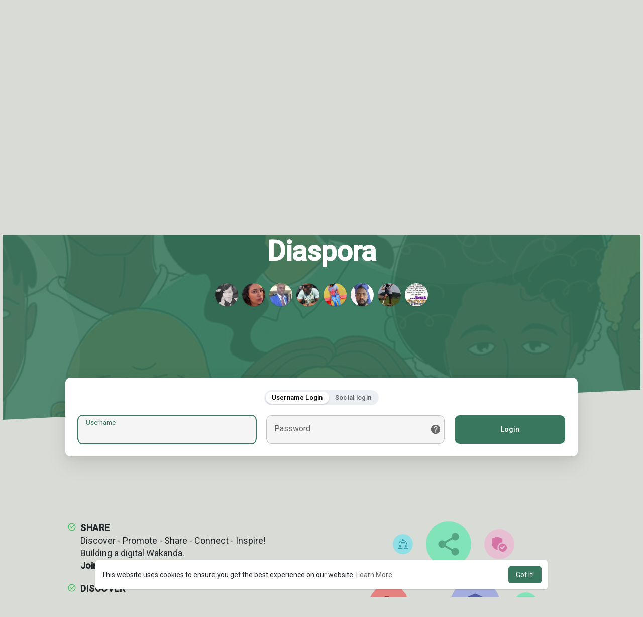

--- FILE ---
content_type: text/html; charset=UTF-8
request_url: https://frontroom.link/welcome/?last_url=https://frontroom.link%2FFilipina20f%2Fphotos
body_size: 26245
content:

<!DOCTYPE html>
<html>
<head>
 		  <title>frontroom - building together</title>
      	      <link rel="manifest" href="/manifest.json" />
		<meta http-equiv="Content-type" content="text/html; charset=UTF-8">
		       <meta name="title" content="frontroom - building together">
    	 	   
      <meta name="description" content="frontroom is where the community work together to build a social platform that supports the Black community  and one that will uplifts, educates, motivates, entertains and empowers members of the African and Caribbean diaspora. ">
	   	        <meta name="keywords" content="frontroom, Front Room, Frontroom Link, The frontroom, Front Room Link, Black social platform, black social media, black chat, black-owned, black british network, African Caribbean Social Network, African Caribbean, Euro Caribbeans, African American, Black` owned, black chat, frontroom,  black social network, black social network UK,  black community, black business, black people">
      		<meta name="viewport" content="width=device-width, initial-scale=1.0, maximum-scale=1.0, user-scalable=no">
		
		<link rel="apple-touch-icon" href="https://frontroom.link/themes/frontroom/img/icon.png">
		<meta name="apple-mobile-web-app-capable" content="yes">
		<meta name="apple-mobile-web-app-title" content="frontroom - building together">
		
				<meta name="pinterest-rich-pin" content="false" />
						   	 														<meta property="og:title" content="frontroom - building together" />
			<meta property="og:type" content="article" />
			<meta property="og:url" content="https://frontroom.link" />
			<meta property="og:image" content="https://frontroom.link/themes/frontroom/img/og2.jpg" />
			<meta property="og:image:secure_url" content="https://frontroom.link/themes/frontroom/img/og2.jpg" />
			<meta property="og:description" content="frontroom is where the community work together to build a social platform that supports the Black community  and one that will uplifts, educates, motivates, entertains and empowers members of the African and Caribbean diaspora. " />
			<meta name="twitter:card" content="summary">
			<meta name="twitter:title" content="frontroom - building together" />
			<meta name="twitter:description" content="frontroom is where the community work together to build a social platform that supports the Black community  and one that will uplifts, educates, motivates, entertains and empowers members of the African and Caribbean diaspora. " />
			<meta name="twitter:image" content="https://frontroom.link/themes/frontroom/img/og2.jpg" />
																			<link rel="canonical" href="https://frontroom.link/welcome/?last_url=https://frontroom.link%2FFilipina20f%2Fphotos" />
				
		<link rel="preconnect" href="https://fonts.gstatic.com">
		<link href="https://fonts.googleapis.com/css2?family=Roboto:wght@400;500&display=swap" rel="stylesheet">

		<link rel="shortcut icon" type="image/png" href="https://frontroom.link/themes/frontroom/img/icon.png"/>
		<link rel="stylesheet" href="https://frontroom.link/themes/frontroom/stylesheet/general-style-plugins.css?version=2.3.5">
	
<style>
	
</style>	
		
		<!-- Added by Junior for cropper -->
		<link href="/js/slim/slim.min.css" rel="stylesheet">
		    
		          <link rel="stylesheet" href="https://frontroom.link/themes/frontroom/stylesheet/welcome.css?version=2.3.5">
					<link rel="stylesheet" href="https://frontroom.link/themes/frontroom/stylesheet/welcome.css?version=2.3.5">
							<link rel="stylesheet" href="https://frontroom.link/themes/frontroom/stylesheet/welcome-startup.css?version=2.3.5">
							
		<link rel="stylesheet" href="https://frontroom.link/themes/frontroom/stylesheet/font-awesome-4.7.0/css/font-awesome.min.css">
	  
		    
		
		<script src="https://frontroom.link/themes/frontroom/javascript/jquery-3.1.1.min.js"></script>
		<script src="https://cdn.jsdelivr.net/npm/jquery-ui-touch-punch@0.2.3/jquery.ui.touch-punch.min.js"></script>

				
	   <link rel="stylesheet" type="text/css" href="https://cdn.jsdelivr.net/npm/spectrum-colorpicker2/dist/spectrum.min.css">   
	   <script src="https://cdn.jsdelivr.net/npm/spectrum-colorpicker2/dist/spectrum.min.js"></script>
	        
	   		<link rel="stylesheet" href="https://cdn.jsdelivr.net/npm/choices.js/public/assets/styles/choices.min.css"/>
		<script src="https://cdn.jsdelivr.net/npm/choices.js/public/assets/scripts/choices.min.js"></script>
					<link rel="stylesheet" href="https://cdnjs.cloudflare.com/ajax/libs/bootstrap-select/1.13.18/css/bootstrap-select.min.css">
			<script src="https://cdnjs.cloudflare.com/ajax/libs/bootstrap-select/1.13.18/js/bootstrap-select.min.js"></script>
		
		
		      
			  
					<script src="https://frontroom.link/themes/frontroom/player/plyr.js"></script>
				
		<script src="https://frontroom.link/themes/frontroom/player/wavesurfer.min.js"></script>
		<script src="https://frontroom.link/themes/frontroom/player/wavesurfer.cursor.min.js"></script>
	  
				
		<style>/*/* 

Add here your custom css styles Example: p { text-align: center; color: red; } 

*/



.new-update-alert{
background-color: #dc3545;
}

@media (min-width: 1351px){
.header-brand {
    top: 22px;
    left: 8px;
   
}
}

@media (max-width: 850px) {
.tag_wel_row {
    padding: 200px 0 0;
}
.tag_pro_widget {
    top: 0;
}
}

@media (max-width: 768px) {
.tag_wel_row {
    flex-direction: column-reverse;
    padding: 0 0 70px;
}
.tag_pro_widget {
    position: relative;
}
.tag_wel_title {
    position: relative;
    margin: 40px 0;
}
  
  
   /*This is for logged out users registeration and login bar located at footer of page */
.footer {
    position: fixed;
    bottom: 0px;
    text-align: center;
    width: 100%;
    background-color: #fff;
    padding: 25px;
    z-index: 999;
}
  
  main {
  height: 500px;
}

}


@media (max-width: 600px) {

.login-register-modal .tag_pro_users > div a {
    display: inline-block;
    width: 25px !important;
    height: 25px !important;
    border-radius: 50%;
    box-shadow: 0 1px 3px 0 rgb(0 0 0 / 10%), 0 1px 2px 0 rgb(0 0 0 / 6%);
}
  
  
  
  .tag_header .search-input {
  //  width: 74% !important;
}
  

  /*This is for logged out users registeration and login bar located at footer of page */
.footer {
    position: fixed;
    bottom: 40px;
    text-align: center;
    width: 100%;
    background-color: #fff;
    padding: 25px;
    z-index: 999;
}
  
  main {
  height: 500px;
}
  
} 
 


@media (max-width: 550px) {
.tag_wel_row {
    padding: 0 0 70px;
}  
.desktop-only{
display: none !important;
}
 
}

@media (max-width: 500px) {
.tag_wel_row {
    padding: 0 0 70px;
 
}
}

 /*This is for logged out users registeration and login bar located at footer of page */
.footer {
    position: fixed;
    bottom: 0px;
    text-align: center;
    width: 100%;
    background-color: #fff;
    padding: 25px;
    z-index: 999;
}
  
  main {
  height: 500px;
}

 
/* 

Add here your custom css styles Example: p { text-align: center; color: red; } 

*/
.tag_page_nav {
overflow-x:  hidden !important;
}

body {
    
    background-size: 100% 100% !important;
    background-repeat: no-repeat !important;
}

.blog-comment-item .blog-comment-reply-box textarea:focus{

  /*ckground: #949494 !important; */ 
   color: #373737 !important;
}

.post-description p + .hash {
    color: #fff !important;
    background-color: #39775e;
    padding: 5px;
    margin-bottom: 25px !important;
    border-radius: 25px;
}
.tag_post_full_img{

  margin-top: 10px !important;

}

/* Front Page */

.swiper-container {
    display: none !important;
}





.custom-mute {
 
   /* display: block;
	background-size: 40px;
	width: 40px;
	height: 40px;
	
	bottom: 40px;
	right: 40px;
	z-index: 1000;
  */

	
}
.custom-mute:hover {
	opacity: 0.5;
}
.icon-sound-on {
	background-image: url('my site/mute.png');
}
@media only screen and (max-width: 1290px) {
.custom-mute {
	right: 190px;
}
}

.comment-text {

font-size: 16px !important;
}

.post-actions .stat-item {
    text-transform: lowercase;
    font-size: 15px;
}

.mobile-only{
display: none;
}

.wow_liv_comments_feed {
/*  position: absolute !important; */
  
} 

.tag_pub_box_bg .live{

  display: none;

} 

.prod_full_size .prod_full_size_slide{

  width: 100% !important;

}

#post-description-26596{

  display: none !important;

}

.nearby_user_wrapper .avatar img {
    width: 120px;
    height: 120px;
    border-radius: 15px;
    object-fit: cover;
}

.pmessenger-message-txt .txt_pmessenger-text a {
    color: #72b1ff !important;
  	font-size: 16px;
}

.txt_pmessenger-user-avatar {
    width: 64px !important;
    height: 100% !important;
    flex: none;
    position: relative;
}

.sticky__txt_pmessenger-user-avatar {
    position: sticky;
    width: 48px !important;
    height: 48px !important;
    border-radius: 50%;
    top: 94.5%;
    overflow: auto;
    float: left;
}

.completion-profile{

  margin-bottom:45px;

}

/* Register Login Modal */
.login-register-modal	.tag_pro_users > div img {
    object-fit: cover;
    border-radius: 50%;
    width: 100%;
    height: 100%;
}
.login-register-modal .tag_pro_users > div a {
    display: inline-block;
    width: 54px;
    height: 54px;
    border-radius: 50%;
    box-shadow: 0 1px 3px 0 rgb(0 0 0 / 10%), 0 1px 2px 0 rgb(0 0 0 / 6%);
}
								
.login-register-modal .tag_pro_users > div {
    margin: 0px 0px 0px 0;
    display: inline-block;
}
								
.login-register-modal .tag_pro_users > div {
    padding: 0 5px;
    width: inherit !important;
}

.login-register-modal  .tag_pro_users {
	
  margin: 0px !imporant;

}




/*invite Icon */

	.WGYX8{box-sizing: border-box;
    background: #95c3ac;
    border: 1px solid #95c3ac;
    border-radius: 18px;
    color: #3c4043;
    cursor: pointer;
    display: inline-block;
    font: 400 12px arial,sans-serif;
    height: 39px;
    min-width: 36px;
    position: relative;
	margin-left: 5px;
	color: #fff;
}
					.qfpP8d.h3yRU {
    padding: 0;
    margin: 3px 0 1px 1px;
    height: 32px;
    width: 32px;
    border-radius: 50%;
    overflow: hidden;
}
					.AB4Jjf, .qfpP8d, .ktgKbb {
    box-sizing: border-box;
    display: inline-block;
    height: 34px;
    vertical-align: bottom;
}
					.qPB6Vc {
    padding-right: 11px;
}
					.AB4Jjf {
    font-size: 14px;
    line-height: 34px;
    padding: 0 3px;
    text-align: center;
}
.tag_header .search-input {
  display: inline-block;
  width: 75% !important;
  float: left;
}

 @media (max-width: 450px) {
   
.tag_wel_row {
    padding: 0 0 70px;
  font-size: 18px !important;
}
  .tag_wel_title {
     font-size: 18px !important;
     line-height: 20px !important;
}
     
     .mobile-only{
     display: block !important;
     }
  
   .tag_header .search-input {
    display: inline-block;
    width: 73% !important;
    float: left;
}
     
  .tag_wel_widget {
    position: absolute !important;
   margin: 10px 0 0 0; 
  }
  .tag_wel_title {
      margin: 100px 0 30px;
   } 
}
  
 
.header-brand img {
    max-width: 142px;
    max-height: 50px;
    pointer-events: none;
}

.tag_welcome .navbar-default .logo img {
    max-width: 200px;
    max-height: 50px;
}
					
.tag_header > .search-container > form svg {
					
transform: translateY(33%);
}

.tag_wel_middle {
    width: 100%;
    position: relative;
    margin: 0px 0 0; 
    z-index: 1;
}

#contnet{

  padding:5px !important;

}

.recipient-chat-user .dropdown-menu {
    z-index: 999;
}
/*
.post .post-description p a.hash, .post .post-description p+a.hash, .post .post-footer .comments-list .comment .tag_comm_body .comment-text a.hash {
color: #39775e !important;
}
*/
header{
margin-bottom: 0px !important;
}

/* Event Custom */

.event .tag_slide_upload_img .upload-event-image, .shar_modl_chose_pgrp input {
    border-bottom-color: rgb(255 255 255 / 42%) !important;
    color: rgb(255 255 255 / 87%) !important;
    background-color: #373737 !important;
}

.event .tag_crprods_upld_img .upload-event-image, .tag_crprods_upld_img .thumb-image {
    width: 100% !important;
    height: 104px !important;
}

.event .tag_slide_upload_img .upload-event-image .valign {
    justify-content: center;
    height: 100%;
}


/* This is for the chat box recording device which we have temporatily disabled*/
.tag_msg_record {
    position: relative;
    display: none; /*inline-block*/
    margin-left: 12px;
}

/*Chat Box Drop Down */
.chat-tab .online-toggle-hdr .close-chat > .dropdown .dropdown-menu {
    min-width: 230px !important;
    
}

/*BUSINESS SECTION */
.choices__inner{
    border-bottom-color: rgb(255 255 255 / 42%) !important;
    color: rgb(255 255 255 / 87%) !important;
    background-color: #373737 !important;
    min-height: 56px;
    border: none !important;
  }
  
  .choices__input{
    
    background-color: #373737 !important;
    
  }
  
  .choices__list--dropdown .choices__item--selectable.is-highlighted {
    background-color: #676767;
}
  .choices__list--dropdown{
    
     background-color: #373737 !important;
     color: rgb(255 255 255 / 87%) !important;
       
  }
  .choices__list--multiple .choices__item {
  background-color: #4d91ea !important;
    border-color: #4d91ea !important;
  }  
#autocomplete {
    width:600px;
}
  .pac-item > span:last-child {
    display: inline;
}
  .icons .fa {  
  padding: 5px;
  font-size: 24px; 
    margin-bottom: 25px;
  }


.home-announcement img{

  height: 100%

}

.wow_htag a {
color: #fff !important; 
}

.notification-list a{
color: #212121 !important;
}

#notification-popup{
color: #212121 !important;
}

.navbar-default .btn-mat{

  color: #39755e !important;
  background-color: #fff !important;

}

 a.post{
    color: #000 !important;
}

</style>

		<script type="text/javascript">
			/* 
Add here your JavaScript Code. 
Note. the code entered here will be added in <head> tag 


	Example: 

	var x, y, z; 
	x = 5; 
	y = 6; 
	z = x + y;

*/



			function Wo_Ajax_Requests_File(){
				return "https://frontroom.link/requests.php"
			}
						function RunLiveAgora(channelName,DIV_ID,token) {
				var agoraAppId = 'd7ddde9561ae4dbf8add13c4987fab82'; 
				var token = token;

				var client = AgoraRTC.createClient({mode: 'live', codec: 'vp8'}); 
				client.init(agoraAppId, function () {

				client.setClientRole('audience', function() {
				}, function(e) {
				});
    
				client.join(token, channelName, 762140, function(uid) {
				}, function(err) {
				});
				}, function (err) {
				});

				client.on('stream-added', function (evt) {
					var stream = evt.stream;
					var streamId = stream.getId();
		
					client.subscribe(stream, function (err) {
					});
				});
				client.on('stream-subscribed', function (evt) {
					var remoteStream = evt.stream;
					remoteStream.play(DIV_ID);
					$('#player_'+remoteStream.getId()).addClass('embed-responsive-item');
				});
			}
		</script>
		<!-- Global site tag (gtag.js) - Google Analytics -->
<script async src="https://www.googletagmanager.com/gtag/js?id=G-SHD7TS9Q83"></script>
<script>
  window.dataLayer = window.dataLayer || [];
  function gtag(){dataLayer.push(arguments);}
  gtag('js', new Date());

  gtag('config', 'G-SHD7TS9Q83');
</script>	
	
	
	<!--Start of Tawk.to Script-->
<script type="text/javascript">
var Tawk_API=Tawk_API||{}, Tawk_LoadStart=new Date();
(function(){
var s1=document.createElement("script"),s0=document.getElementsByTagName("script")[0];
s1.async=true;
s1.src='https://embed.tawk.to/611656b7649e0a0a5cd0f866/1fcvk5fv4';
s1.charset='UTF-8';
s1.setAttribute('crossorigin','*');
s0.parentNode.insertBefore(s1,s0);
})();
</script>
<!--End of Tawk.to Script-->
	
	
	
	
      
		<style>


:root {
	--body-bg: #d9dcd6;
	--header-background: #39775e;
	--header-color: #ffffff;
	--header-hover-color: #333333;
	--header-search-color: #8db8a7;
	--main: #39775e;
	--main-hover: #39775e;
	--main-color: #ffffff;
	--main-hover-color: #ffffff;
	--chat-outgoing: #fff9f9;
	--plyr-color-main: #39775e;
	--plyr-control-toggle-checked-background: transparent;
	--plyr-video-control-background-hover: rgba(255, 255, 255, 0.2);
	--plyr-range-fill-background: #fff;
	--plyr-range-track-height: 3px;
}

.reaction-1::after {content: "Like";}
.reaction-2::after {content: "Love";}
.reaction-3::after {content: "HaHa";}
.reaction-4::after {content: "WoW";}
.reaction-5::after {content: "Sad";}
.reaction-6::after {content: "Angry";}
</style>
				
					<meta name="google-signin-scope" content="profile email">
			<meta name="google-signin-client_id" content="944553596179-5skgrohd356dana8813mo5dv5miabcek.apps.googleusercontent.com">
			<script src="https://apis.google.com/js/platform.js" async defer></script>
				
					<script src="https://frontroom.link/themes/frontroom/javascript/agora.js"></script>
				
					<script src="https://cdn.jsdelivr.net/npm/hls.js@latest"></script>
				
		<script crossorigin="anonymous" src="https://connect.facebook.net/en_US/sdk.js"></script>
		
		<script src="https://frontroom.link/themes/frontroom/javascript/socket.io.js"></script>
	
		<script src="https://frontroom.link/themes/frontroom/javascript/jquery.adaptive-backgrounds.js"></script>
		
		<script>
		let nodejs_system = "1";
      let socket = null
      let groupChatListener = {}
      $(()=>{
                var main_hash_id = $('.main_session').val();
                  socket = io("https://frontroom.link:8449/?hash=" + main_hash_id)
                let recipient_ids = []
        let recipient_group_ids = []
        setTimeout(function(){ 
          var inputs = $("input.chat-user-id");
          $(".chat-wrapper").each(function(){
            let id = $(this).attr("class").substr("chat-wrapper".length);
            let isGroup = $(this).attr("class").substr("chat-wrapper".length).split("_").includes("group")
            if(isGroup) {
              id = id.substr(' chat_group_'.length)
              recipient_group_ids.push(id)
            } else{
              id = id.substr(' chat_'.length)
              recipient_ids.push(id)
            }
          });
          socket.emit('join', {username: "5a806492c", user_id: _getCookie('user_id'), recipient_ids, recipient_group_ids }, ()=>{
              setInterval(() => {
                socket.emit("ping_for_lastseen", {user_id: _getCookie("user_id")})
              }, 2000);
          });
         }, 3000);

        socket.on("reconnect", ()=>{
          let recipient_ids = []
          let recipient_group_ids = []
          setTimeout(function(){ 
            var inputs = $("input.chat-user-id");
            $(".chat-wrapper").each(function(){
              let id = $(this).attr("class").substr("chat-wrapper".length);
              let isGroup = $(this).attr("class").substr("chat-wrapper".length).split("_").includes("group")
              if(isGroup) {
                id = id.substr(' chat_group_'.length)
                recipient_group_ids.push(id)
              } else{
                id = id.substr(' chat_'.length)
                recipient_ids.push(id)
              }
            });
            socket.emit('join', {username: "5a806492c", user_id: _getCookie('user_id'), recipient_ids, recipient_group_ids }, ()=>{
                setInterval(() => {
                  socket.emit("ping_for_lastseen", {user_id: _getCookie("user_id")})
                }, 2000);
            });
          }, 3000);
        })
		socket.on("lastseen", (data) => {
            //$('.messages-text[data-message-id='+data.message_id+']').length > 0
            if (data.message_id && data.user_id) {
                  var chat_container = $('.chat-tab').find('#chat_' + data.user_id);
                  if ($('#messageId_'+data.message_id).length > 0) {
                        if (chat_container.length > 0) {
                              chat_container.find('.message-seen').hide();
                        }
                        else{
                              $('.message-seen').hide();
                        }
                        $('#messageId_'+data.message_id).find('.message-seen').hide().html('<span class="select-color" title="Seen ' + data.seen + '"><svg xmlns="http://www.w3.org/2000/svg" height="14" viewBox="0 0 24 24" width="14"><path fill="currentColor" d="M17.3 6.3c-.39-.39-1.02-.39-1.41 0l-5.64 5.64 1.41 1.41L17.3 7.7c.38-.38.38-1.02 0-1.4zm4.24-.01l-9.88 9.88-3.48-3.47c-.39-.39-1.02-.39-1.41 0-.39.39-.39 1.02 0 1.41l4.18 4.18c.39.39 1.02.39 1.41 0L22.95 7.71c.39-.39.39-1.02 0-1.41h-.01c-.38-.4-1.01-.4-1.4-.01zM1.12 14.12L5.3 18.3c.39.39 1.02.39 1.41 0l.7-.7-4.88-4.9c-.39-.39-1.02-.39-1.41 0-.39.39-.39 1.03 0 1.42z"/></svg></span>').fadeIn(300);
                        if (chat_container.length > 0) {
                              //chat_container.find('.online-toggle-hdr').attr('style', '');
                              setTimeout(function(){
                                 chat_container.find('.chat-messages-wrapper').scrollTop(chat_container.find('.chat-messages-wrapper')[0].scrollHeight);
                              }, 100);
                        }
                        else{
                           $(".messages-container").animate({
                               scrollTop: $('.messages-container')[0].scrollHeight
                           }, 200);
                        }
                  }
            }
        })
         socket.on("register_reaction", (data) => {
            if(data.status == 200) {
                $('.post-reactions-icons-m-'+data.id).html(data.reactions);
            }
        });
		socket.on("on_user_loggedin", (data) => {
            $('#chat_' + data.user_id).find('.chat-tab-status').addClass('active');
            $("#online_" + data.user_id).find('svg path').attr('fill', '#60d465');
            $("#messages-recipient-" + data.user_id).find('.dot').css({"background-color": "#63c666"});
		});
		socket.on("on_user_loggedoff", (data) => {
            $('#chat_' + data.user_id).find('.chat-tab-status').removeClass('active');
            $("#online_" + data.user_id).find('svg path').attr('fill', '#dddddd');
            $("#messages-recipient-" + data.user_id).find('.dot').css({"background-color": "lightgray"});
		});
		socket.on("update_new_posts", (data) => {
			Wo_intervalUpdates(1);
		});
		socket.on("on_avatar_changed", (data) => {
            $("#online_" + data.user_id).find('img').attr('src', data.name);
            $("#messages-recipient-" + data.user_id).find('img').attr('src', data.name);
		});
		socket.on("on_name_changed", (data) => {
            $("#online_" + data.user_id).find('#chat-tab-id').html(data.name);
            $("#messages-recipient-" + data.user_id).find('.messages-user-name').html(data.name);
		});
		socket.on("new_notification", (data) => {
                         Wo_GetLastNotification();
                         current_notifications = $('.notification-container').find('.new-update-alert').text();
            $('.notification-container').find('.new-update-alert').removeClass('hidden');
            $('.notification-container').find('.sixteen-font-size').addClass('unread-update');
            $('.notification-container').find('.new-update-alert').text(Number(current_notifications) + 1).show();
            document.getElementById('notification-sound').play();
          });
          socket.on("new_notification_removed", (data) => {
            current_notifications = $('.notification-container').find('.new-update-alert').text();
            $('.notification-container').find('.new-update-alert').removeClass('hidden');
            if (Number(current_notifications) > 0) {
               if ((Number(current_notifications) - 1) == 0) {
                  $('.notification-container').find('.new-update-alert').addClass('hidden');
                  $('.notification-container').find('.new-update-alert').addClass('hidden').text('0').hide();
               } else {
                  $('.notification-container').find('.sixteen-font-size').addClass('unread-update');
                  $('.notification-container').find('.new-update-alert').text(Number(current_notifications) - 1).show();
               }
            } else if (Number(current_notifications) == 0) {
               $('.notification-container').find('.new-update-alert').addClass('hidden');
               $('.notification-container').find('.new-update-alert').addClass('hidden').text('0').hide();
            } 
          });

          socket.on("new_request", (data) => {
            current_requests= $('.requests-container').find('.new-update-alert').text();
            $('.requests-container').find('.new-update-alert').removeClass('hidden');
            $('.requests-container').find('.sixteen-font-size').addClass('unread-update');
            $('.requests-container').find('.new-update-alert').text(Number(current_requests) + 1).show();
            document.getElementById('notification-sound').play();
          });
          socket.on("new_request_removed", (data) => {
            current_requests = $('.requests-container').find('.new-update-alert').text();
            $('.requests-container').find('.new-update-alert').removeClass('hidden');
            if (Number(current_requests) > 0) {
               if ((Number(current_requests) - 1) == 0) {
                  $('.requests-container').find('.new-update-alert').addClass('hidden');
                  $('.requests-container').find('.new-update-alert').addClass('hidden').text('0').hide();
               } else {
                  $('.requests-container').find('.sixteen-font-size').addClass('unread-update');
                  $('.requests-container').find('.new-update-alert').text(Number(current_requests) - 1).show();
               }
            } else if (Number(current_requests) == 0) {
               $('.requests-container').find('.new-update-alert').addClass('hidden');
               $('.requests-container').find('.new-update-alert').addClass('hidden').text('0').hide();
            } 
          });

          socket.on("messages_count", (data) => {
             current_messages_number = data.count;
             if (current_messages_number > 0) {
               $("[data_messsages_count]").text(current_messages_number).removeClass("hidden");
               $("[data_messsages_count]").attr('data_messsages_count', current_messages_number);
             } else {
               $("[data_messsages_count]").text(current_messages_number).addClass("hidden");
               $("[data_messsages_count]").attr('data_messsages_count', "0");
             }
          });
          socket.on("new_video_call", (data) => {
             Wo_intervalUpdates(1);
          });
          socket.on("load_comment_replies", (data) => {
             Wo_ViewMoreReplies(data.comment_id);
          });
        socket.on("color-change", (data)=>{
          if (data.sender == 2635) {
            $(".chat_" + data.id).find('.outgoing .message-text, .outgoing .message-media').css('background', data.color);
            $(".chat_" + data.id).find('.outgoing .message-text').css('color', '#fff');
            $(".chat_" + data.id).find('.select-color rect, .select-color path').css('fill', data.color);
            $(".chat_" + data.id).find('#color').val(data.color);
          }
          let user_id = $('#user-id').val();
          if(""+user_id === ""+data.id) {
            if(data.sender == 2635){
                  $('.send-button').css('background-color', data.color);
                  $('.send-button').css('border-color', data.color);
                  $('#wo_msg_right_prt .message-option-btns .btn svg').css('color', data.color);
                  $(".messages-container").find(".pull-right").find(".message").css('background-color', data.color);
                  $(".messages-container").find(".pull-right").find(".message-text").css('background-color', data.color)
              }
          }
        })
		var new_current_messages = 0;
        socket.on("private_message", (data)=>{
          var chat_container = $('.chat-tab').find('.chat_main_' + data.id);
         if (chat_container.length > 0) {
          chat_container.find('.chat-messages-wrapper').find("div[class*='message-seen']").empty();
          chat_container.find('.chat-messages-wrapper').find("div[class*='message-typing']").empty();
          chat_container.find('.chat-messages-wrapper').append(data.messages_html);
          setTimeout(function(){
               chat_container.find('.chat-messages-wrapper').scrollTop(chat_container.find('.chat-messages-wrapper')[0].scrollHeight);
            }, 100);
          if (data.sender == 2635) {
			  
            $(".chat_" + data.id).find('.outgoing .message-text, .outgoing .message-media').css('background', data.color);
            $(".chat_" + data.id).find('.outgoing .message-text').css('color', '#fff');
            $(".chat_" + data.id).find('.select-color rect, .select-color path').css('fill', data.color);
            $(".chat_" + data.id).find('#color').val(data.color);
            $(".text-sender-container .red-list").css('background', data.color);
            $(".text-sender-container .btn-file").css('background', data.color);
            $(".text-sender-container .btn-file").css('border-color', data.color);
          }
		  }else {
            current_number = $('#online_' + data.id).find('.new-message-alert').text();
            $('#online_' + data.id).find('.new-message-alert').html(Number(current_number) + 1).show();
          }
		   //Added by Junior - frontroom
		   if(data.sender != 2635){
		
		//Switch of sound from private messages
		console.log(reciever_sound);
		var reciever_sound = $('#soundonoff').val();
					console.log(reciever_sound);

		if(reciever_sound == 0)	{
		   document.getElementById('message-sound').play();
		} 
	  }		
          if (!chat_container.find("#sendMessage").is(":focus")) {
            if(data.sender != 2635){
                document.getElementById('message-sound').play();
            }
          }
          if (!chat_container.find('#sendMessage').is(':focus') && chat_container.length == 0) {
             new_current_messages = new_current_messages + 1;
             current_messages_number = Number($("[data_messsages_count]").attr('data_messsages_count')) + 1;
             $("[data_messsages_count]").text(current_messages_number).removeClass("hidden");
             $("[data_messsages_count]").attr('data_messsages_count', current_messages_number);
             document.title = 'New Message | ' + document_title;
          }
        })

        socket.on("group_message", (data)=>{
              var chat_messages_wrapper = $('.group-messages-wrapper-'+data.id);
              if (data.status == 200) {
              if ($(".group-messages-wrapper-"+data.id).find('.no_message').length > 0) {
                $(".group-messages-wrapper-"+data.id).find('.chat-messages').html(data.html);
              }else{
                $(".group-messages-wrapper-"+data.id).find('.chat-messages').append(data.html);
              }
              
              chat_messages_wrapper.scrollTop(chat_messages_wrapper[0].scrollHeight);
            }
          })

              });
      </script>
	</head>
   
	<body >
		<input type="hidden" id="get_no_posts_name" value="No more posts">
				
		<input type="hidden" class="seen_stories_users_ids" value="">
		<input type="hidden" class="main_session" value="2f59adf6faa8eafcd79e">
		
				
		<div id="ajax_loading" class="tag_content">
			<div class="ad-placement-header-footer">
							</div>
			<div id="contnet">
	
<div class="tag_welcome tag_stup_welcome">
	<div class="tag_wel_upper">
		<div class="container">
	<div class="valign navbar-default">
		<a class="logo" href="https://frontroom.link"><img src="https://frontroom.link/themes/frontroom/img/logo.png" alt="Logo"> </a>
			</div>
</div>		<div class="tag_stup_hdr">
			<div class="container">
				<div class="text-center">
					<p class="tag_wel_subtitle">Welcome to the <strong>frontroom</strong></p>
					<h2 class="tag_wel_title">A community building a social platform to uplift, educate, motivate and empower members of the African and Caribbean Diaspora</h2>
											<div class="tag_pro_users">
							<div><a class="user" href="https://frontroom.link/Nakia4" title="Nakia Martin"><img alt="Nakia Martin" src="https://frontroom.link/upload/photos/2020/09/fTbd1hgORIZByVFDN6QX_08_05c5e0d2376373e451c9f3f17d14a6e4_avatar.jpeg?cache=0"></a></div><div><a class="user" href="https://frontroom.link/Checkin" title="......,, Xxxxxx"><img alt="......,, Xxxxxx" src="https://frontroom.link/upload/photos/2021/02/VIioK7W9jMvtfBXXlcH7_09_7bad29f96b1d345078044167f1a4b2b2_avatar.jpeg?cache=0"></a></div><div><a class="user" href="https://frontroom.link/db401aa7a" title="Bright Jonah"><img alt="Bright Jonah" src="https://frontroom.link/upload/photos/2020/08/tROUglrsiUIKOppOf2ea_avatar.jpg?cache=0"></a></div><div><a class="user" href="https://frontroom.link/Gilly" title="Gilly"><img alt="Gilly" src="https://frontroom.link/upload/photos/2021/07/Tf5kVHAq8LZkY5zZupgh_21_75e483c76c36ddcb9ee49b9cdd8c282a_avatar.jpeg?cache=0"></a></div><div><a class="user" href="https://frontroom.link/Keyana18" title="Keyana Smith"><img alt="Keyana Smith" src="https://frontroom.link/upload/photos/2021/05/pCMI66XPMjDCthkfh9kx_31_ef888b26a519a5986ca528ecd86c00ec_avatar.jpeg?cache=0"></a></div><div><a class="user" href="https://frontroom.link/Umaru703" title="Clayton Murray"><img alt="Clayton Murray" src="https://frontroom.link/upload/photos/2020/09/6D9inwEMPK1ryUw4kGmC_09_1b48acf86d94e8d3f40e27542ffc2629_avatar.jpg?cache=0"></a></div><div><a class="user" href="https://frontroom.link/Robert" title="Rob Muncaster"><img alt="Rob Muncaster" src="https://frontroom.link/upload/photos/2020/12/SWjTaI8CSqfczSSSwdV1_avatar.jpg?cache=0"></a></div><div><a class="user" href="https://frontroom.link/5a806492c" title="Pauline Livingston"><img alt="Pauline Livingston" src="https://frontroom.link/upload/photos/2020/11/PET5KntyJIvOFNcxILiB_avatar.jpg?cache=0"></a></div>						</div>
									</div>
			</div>
		</div>
				<svg viewBox="0 0 909 721" version="1.1" class="tag_auth_effect"><g stroke="none" stroke-width="1" fill="none" fill-rule="evenodd"><g transform="translate(-1744.000000, -1065.000000)" fill="currentColor"><path d="M1954.43919,1792.6682 C1992.31638,1797.09936 2029.78299,1794.70896 2067.01008,1789.73436 C2120.30732,1782.61259 2173.62738,1775.58582 2226.69271,1767.39996 C2260.60085,1762.17074 2294.7713,1756.87312 2327.56171,1748.10961 C2372.16427,1736.19945 2413.88127,1718.36841 2451.75847,1693.72343 C2486.62465,1671.0318 2516.57893,1644.33085 2541.29434,1613.05053 C2563.39792,1585.08407 2579.7228,1554.51441 2591.52734,1521.52015 C2605.34684,1482.89004 2611.12175,1443.30225 2609.82154,1402.9544 C2608.74943,1369.81193 2601.56786,1336.95448 2589.34512,1305.18772 C2567.23773,1247.74609 2531.29564,1197.68846 2481.13487,1156.39053 C2449.00978,1129.9556 2412.8852,1108.35086 2372.457,1092.43138 C2337.29048,1078.58306 2300.84656,1069.59534 2263.61946,1064.1875 C2233.99594,1059.88176 2203.84778,1060.52401 2173.81367,1062.68258 C2137.97042,1065.25919 2103.56046,1072.62418 2070.51913,1083.86549 C2018.80343,1101.46471 1973.74846,1128.28727 1935.14892,1163.71372 C1904.17957,1192.12861 1879.84053,1224.76184 1858.39846,1259.15081 C1848.63167,1274.82708 1842.33591,1292.27808 1834.48522,1308.93102 C1823.53608,1332.13949 1812.37023,1355.27576 1801.75184,1378.60964 C1791.84819,1400.35119 1782.14603,1422.18015 1773.07116,1444.21812 C1761.57836,1472.14277 1750.1578,1500.07883 1743.786,1529.592 C1737.76778,1557.47105 1736.1216,1585.54771 1740.3834,1613.74598 C1744.73265,1642.5447 1755.98213,1669.59528 1773.50077,1694.5861 C1800.94966,1733.75965 1839.22985,1761.07245 1886.84342,1778.21564 C1908.63146,1786.06327 1931.35474,1790.1676 1954.43919,1792.6682" transform="translate(2174.000000, 1428.000000) rotate(205.000000) translate(-2174.000000, -1428.000000) "></path></g></g></svg>
		<svg viewBox="0 0 426 474" version="1.1" class="tag_auth_effect_bottom"><g stroke="none" stroke-width="1" fill="none" fill-rule="evenodd"><g transform="translate(-388.000000, -381.000000)" fill="currentColor"><path d="M860,593.437773 C859.701866,623.190759 854.01417,647.43429 843.154019,670.755769 C835.205601,687.828885 825.163406,703.502 813.182105,717.814975 C800.906695,732.472251 787.047984,745.753829 772.03906,757.76087 C750.242228,775.197984 727.029635,790.417393 702.212602,803.333163 C674.616456,817.697686 645.581032,827.632183 614.714333,831.474542 C603.380661,832.884952 591.76881,833.81003 580.214183,831.985022 C571.47474,830.604015 562.415871,830.578238 553.942993,828.315225 C541.615712,825.024967 529.36,821.000299 517.649374,815.967491 C494.095111,805.852786 474.801247,789.965248 459.436002,769.62324 C451.026851,758.495492 442.506364,747.287914 435.644682,735.212933 C428.529553,722.686405 423.21254,709.13569 417.381761,695.91096 C412.440889,684.713717 407.688794,673.427264 403.227584,662.033107 C396.705691,645.373491 389.465919,628.889411 384.444813,611.774218 C378.049538,589.980074 371.703899,567.946234 372.010694,544.854827 C372.304719,522.470146 376.864757,500.89125 388.307451,481.514782 C398.325615,464.551152 412.604948,451.530522 430.084638,441.755974 C449.393384,430.95415 470.307088,427.074211 491.846728,427 C507.582237,426.9463 523.319571,429.1654 538.780809,432.715123 C551.519781,435.636433 564.267893,438.812771 577.190075,440.53256 C590.795953,442.344157 604.488365,444.324704 618.346374,443.398399 C638.00253,442.087913 657.658722,440.712901 677.333257,439.734255 C694.619246,438.879821 711.773953,440.425228 728.87232,443.138286 C742.898737,445.361393 756.265003,449.652778 768.87532,455.81277 C792.583457,467.399208 813.71259,482.213376 828.977802,504.402122 C838.057174,517.59435 846.61669,530.937424 851.372704,546.292112 C853.692037,553.772837 855.695707,561.41044 857.015592,569.116017 C858.625367,578.496049 859.362587,588.020975 860,593.437773" transform="translate(616.000000, 630.000000) rotate(-78.000000) translate(-616.000000, -630.000000) "></path></g></g></svg>
			</div>
	<div class="tag_wel_middle">
		<div class="container">
			<div class="tag_stup_login">
				<div class="wow_content tag_auth_box">
					<div class="valign tag_auth_animation d-none"><svg version="1.1" xmlns="http://www.w3.org/2000/svg" viewBox="0 0 367.805 367.805" xml:space="preserve"> <g> <path style="fill:#3BB54A;" d="M183.903,0.001c101.566,0,183.902,82.336,183.902,183.902s-82.336,183.902-183.902,183.902 S0.001,285.469,0.001,183.903l0,0C-0.288,82.625,81.579,0.29,182.856,0.001C183.205,0,183.554,0,183.903,0.001z"/> <polygon style="fill:#fff;" points="285.78,133.225 155.168,263.837 82.025,191.217 111.805,161.96 155.168,204.801 256.001,103.968"/> </g></svg>Welcome back!</div>
										<div class="valign">
						<ul class="valign nav nav-tabs tag_stup_switch" role="tablist">
							<li role="presentation"><a href="#login_usrnm" class="active" aria-controls="login_usrnm" role="tab" data-toggle="tab">Username Login</a></li>
							<li role="presentation"><a href="#login_socal" aria-controls="login_socal" role="tab" data-toggle="tab">Social login</a></li>
						</ul>
					</div>
										<div class="tab-content">
						<div role="tabpanel" class="tab-pane active" id="login_usrnm">
							<form id="login" method="post">
								<div class="errors"></div>
								<div class="valign tag_stup_login_cont">
									<label class="tag_field">
										<input name="username" type="text" autocomplete="off" placeholder=" " autofocus required>
										<span>Username</span>
									</label>
									<label class="tag_field tag_wel_forgot">
										<input name="password" type="password" autocomplete="off" placeholder=" " required>
										<span>Password</span>
										<a href="https://frontroom.link/forgot-password" title="Forgot Password?" data-toggle="tooltip"><svg xmlns="http://www.w3.org/2000/svg" height="22" viewBox="0 0 24 24" width="22"><path fill="currentColor" d="M12 2C6.48 2 2 6.48 2 12s4.48 10 10 10 10-4.48 10-10S17.52 2 12 2zm1 17h-2v-2h2v2zm2.07-7.75l-.9.92c-.5.51-.86.97-1.04 1.69-.08.32-.13.68-.13 1.14h-2v-.5c0-.46.08-.9.22-1.31.2-.58.53-1.1.95-1.52l1.24-1.26c.46-.44.68-1.1.55-1.8-.13-.72-.69-1.33-1.39-1.53-1.11-.31-2.14.32-2.47 1.27-.12.37-.43.65-.82.65h-.3C8.4 9 8 8.44 8.16 7.88c.43-1.47 1.68-2.59 3.23-2.83 1.52-.24 2.97.55 3.87 1.8 1.18 1.63.83 3.38-.19 4.4z"/></svg></a>
									</label>
									<button type="submit" class="btn btn-main btn-mat disable_btn tag_wel_btn">Login</button>
								</div>
								
																
								
																	<div><input type="hidden" name="last_url" value="https://frontroom.link/Filipina20f/photos"></div>
															</form>
						</div>
																			<div role="tabpanel" class="tab-pane" id="login_socal">
								<div class="valign social_btns">
																			<a href="https://frontroom.link/login-with.php?provider=Facebook" class="btn fb"><svg xmlns="http://www.w3.org/2000/svg" viewBox="0 0 24 24" width="22" height="22"><path fill="#1877f2" d="M12 2C6.477 2 2 6.477 2 12c0 4.991 3.657 9.128 8.438 9.879V14.89h-2.54V12h2.54V9.797c0-2.506 1.492-3.89 3.777-3.89 1.094 0 2.238.195 2.238.195v2.46h-1.26c-1.243 0-1.63.771-1.63 1.562V12h2.773l-.443 2.89h-2.33v6.989C18.343 21.129 22 16.99 22 12c0-5.523-4.477-10-10-10z"></path></svg> Facebook</a>
																																																																<div id="buttonDiv"></div>
																																																																																</div>
							</div>
																	</div>
				</div>
			</div>
			
						
			<div class="mt-5 mb-n5"></div>			
			<div class="tag_stup_feats">
				<div class="row">
					<div class="col-md-6">
						<div class="tag_boost_help">
							<ul>
								<li><b>Share</b><p>Discover - Promote - Share - Connect - Inspire! <br>Building a digital Wakanda. <br><strong>Join us today.</strong></p></li>
								<li><b>Discover</b><p>Discover new people, create new connections and make new friends.</p></li>
								<li><b>100% Privacy</b><p>You have full control over your personal information that you share.</p></li>
								<li class="mb-0"><b>More Security</b><p>Your account is fully secure. We never share your data with third party..</p></li>
							</ul>
						</div>
					</div>
					<div class="col-md-6">
												<div class="valign tag_feats_cloud">
							<div class="mt-0 rounded-circle" style="width: 40px; height: 40px;">
								<svg height="512" viewBox="0 0 32 32" width="512" xmlns="http://www.w3.org/2000/svg"><path d="m26 32h-20c-3.314 0-6-2.686-6-6v-20c0-3.314 2.686-6 6-6h20c3.314 0 6 2.686 6 6v20c0 3.314-2.686 6-6 6z" fill="#7FE0EB"/><g fill="#008a9a"><circle cx="16" cy="9.667" r="1.667"/><circle cx="20.667" cy="19" r="1.667"/><circle cx="11.333" cy="19" r="1.667"/><path d="m18.833 14.667h-5.667c-.276 0-.5-.224-.5-.5v-.333c0-1.011.822-1.833 1.833-1.833h3c1.011 0 1.833.822 1.833 1.833v.333c.001.276-.223.5-.499.5z"/><path d="m23.5 24h-5.667c-.276 0-.5-.224-.5-.5v-.333c0-1.011.822-1.833 1.833-1.833h3c1.011 0 1.833.822 1.833 1.833v.333c.001.276-.223.5-.499.5z"/><path d="m14.167 24h-5.667c-.276 0-.5-.224-.5-.5v-.333c0-1.011.822-1.833 1.833-1.833h3c1.011 0 1.833.822 1.833 1.833v.333c.001.276-.223.5-.499.5z"/></g><path d="m9.833 16.508c-.276 0-.5-.224-.5-.5 0-2.584 1.515-4.958 3.858-6.048.251-.116.548-.008.664.243.116.25.008.548-.243.664-1.993.927-3.28 2.945-3.28 5.141.001.276-.223.5-.499.5z" fill="#008a9a"/><path d="m22.167 16.508c-.276 0-.5-.224-.5-.5 0-2.197-1.287-4.215-3.28-5.141-.25-.117-.359-.414-.243-.664.117-.25.413-.359.664-.243 2.344 1.09 3.858 3.464 3.858 6.048.001.276-.223.5-.499.5z" fill="#008a9a"/><path d="m16 22.675c-.236 0-.468-.012-.697-.036-.274-.029-.474-.275-.445-.549s.271-.47.549-.445c.401.042.822.04 1.225-.004.272-.031.521.168.552.442.03.275-.168.521-.442.552-.244.026-.491.04-.742.04z" fill="#008a9a"/></svg>
							</div>
							<div class="mt-0 rounded-circle" style="width: 90px; height: 90px;">
								<svg height="512" viewBox="0 0 512 512" width="512" xmlns="http://www.w3.org/2000/svg"><path d="m416 512h-320c-53.023438 0-96-42.976562-96-96v-320c0-53.023438 42.976562-96 96-96h320c53.023438 0 96 42.976562 96 96v320c0 53.023438-42.976562 96-96 96zm0 0" fill="#6CE5B1"/><path d="m206.527344 250.878906c-3.710938 0-7.3125-1.933594-9.28125-5.390625-2.910156-5.121093-1.117188-11.632812 3.984375-14.542969l98.976562-56.433593c5.105469-2.945313 11.632813-1.136719 14.5625 3.984375 2.910157 5.121094 1.117188 11.632812-3.984375 14.542968l-98.976562 56.433594c-1.679688.960938-3.488282 1.40625-5.28125 1.40625zm0 0" fill="#33986c"/><path d="m305.472656 338.878906c-1.792968 0-3.601562-.445312-5.265625-1.40625l-98.976562-56.433594c-5.117188-2.910156-6.910157-9.4375-3.984375-14.542968 2.914062-5.121094 9.425781-6.929688 14.5625-3.984375l98.976562 56.433593c5.117188 2.910157 6.910156 9.4375 3.984375 14.542969-1.984375 3.457031-5.585937 5.390625-9.296875 5.390625zm0 0" fill="#33986c"/><g fill="#33986c"><path d="m373.34375 341.328125c0 23.566406-19.105469 42.671875-42.671875 42.671875s-42.671875-19.105469-42.671875-42.671875 19.105469-42.671875 42.671875-42.671875 42.671875 19.105469 42.671875 42.671875zm0 0"/><path d="m373.34375 170.671875c0 23.566406-19.105469 42.671875-42.671875 42.671875s-42.671875-19.105469-42.671875-42.671875 19.105469-42.671875 42.671875-42.671875 42.671875 19.105469 42.671875 42.671875zm0 0"/><path d="m224 256c0 23.566406-19.105469 42.671875-42.671875 42.671875s-42.671875-19.105469-42.671875-42.671875 19.105469-42.671875 42.671875-42.671875 42.671875 19.105469 42.671875 42.671875zm0 0"/></g></svg>
							</div>
							<div class="mt-0 rounded-circle" style="width: 60px; height: 60px;">
								<svg height="512" viewBox="0 0 32 32" width="512" xmlns="http://www.w3.org/2000/svg"><path d="m26 32h-20c-3.314 0-6-2.686-6-6v-20c0-3.314 2.686-6 6-6h20c3.314 0 6 2.686 6 6v20c0 3.314-2.686 6-6 6z" fill="#EBB9D2"/><path d="m19.667 15.333c-2.389 0-4.334 1.944-4.334 4.333s1.944 4.334 4.334 4.334 4.333-1.944 4.333-4.333-1.944-4.334-4.333-4.334zm2.168 3.273-2.333 2.667c-.121.139-.295.221-.48.227-.007 0-.015 0-.022 0-.176 0-.346-.07-.471-.195l-1.333-1.333c-.26-.26-.26-.682 0-.943s.682-.26.943 0l.829.829 1.864-2.131c.243-.276.664-.305.941-.063.277.244.305.664.062.942z" fill="#d55b98"/><path d="m19.12 10.02-5.334-2c-.08-.027-.16-.027-.24 0l-5.334 2c-.126.047-.212.173-.212.313v4.287c0 6.08 5.54 7.36 5.594 7.373.026.007.046.007.073.007s.047 0 .073-.007c.013 0 .273-.06.673-.213-.266-.653-.413-1.367-.413-2.113 0-3.013 2.36-5.487 5.334-5.66v-3.673c-.001-.141-.087-.267-.214-.314z" fill="#d55b98"/></svg>
							</div>
							<span class="fbreak"></span>
							<div class="rounded-circle" style="width: 80px; height: 80px;">
								<svg height="512" viewBox="0 0 32 32" width="512" xmlns="http://www.w3.org/2000/svg"><path d="m26 32h-20c-3.314 0-6-2.686-6-6v-20c0-3.314 2.686-6 6-6h20c3.314 0 6 2.686 6 6v20c0 3.314-2.686 6-6 6z" fill="#E96B6A"/><path d="m10 15.5c-.171 0-.341-.065-.471-.195-.26-.26-.26-.682 0-.943l4.604-4.604c.26-.26.682-.26.943 0 .26.26.26.682 0 .943l-4.604 4.604c-.131.13-.301.195-.472.195z" fill="#890100"/><path d="m15.5 12.167c-.13 0-.258-.051-.354-.146l-2.333-2.333c-.143-.143-.186-.358-.108-.545.077-.187.26-.309.462-.309h2.333c.276 0 .5.224.5.5v2.333c0 .202-.122.384-.309.462-.061.025-.127.038-.191.038z" fill="#890100"/><g fill="#890100"><path d="m12.667 18.333v3.833h-4v-3.833c0-.46.373-.833.833-.833h2.333c.46 0 .834.373.834.833z"/><path d="m18 15.667v6.5h-4v-6.5c0-.46.373-.833.833-.833h2.333c.461-.001.834.373.834.833z"/><path d="m23.333 13v9.167h-4v-9.167c0-.46.373-.833.833-.833h2.334c.46 0 .833.373.833.833z"/></g><path d="m23.5 24.167h-15c-.276 0-.5-.224-.5-.5s.224-.5.5-.5h15c.276 0 .5.224.5.5s-.224.5-.5.5z" fill="#890100"/></svg>
							</div>
							<div class="rounded-circle" style="width: 30px; height: 30px;">
								<svg xmlns="http://www.w3.org/2000/svg" height="512" viewBox="0 0 32 32" width="512"><path d="m26 32h-20c-3.314 0-6-2.686-6-6v-20c0-3.314 2.686-6 6-6h20c3.314 0 6 2.686 6 6v20c0 3.314-2.686 6-6 6z" fill="#FFD387"/><path d="m16 8c-4.413 0-8 3.587-8 8s3.587 8 8 8 8-3.587 8-8-3.587-8-8-8zm-4.667 6c0-.733.6-1.333 1.333-1.333.734 0 1.334.6 1.334 1.333s-.6 1.333-1.333 1.333c-.734 0-1.334-.6-1.334-1.333zm8.472 5.948c-1.016 1.016-2.368 1.576-3.805 1.576s-2.788-.56-3.805-1.576c-.26-.26-.26-.683 0-.943s.682-.26.943 0c.764.765 1.781 1.185 2.862 1.185s2.098-.421 2.862-1.186c.26-.26.682-.26.943 0 .26.261.26.683 0 .944zm-.472-4.615c-.733 0-1.333-.6-1.333-1.333s.6-1.333 1.333-1.333 1.333.6 1.333 1.333c.001.733-.599 1.333-1.333 1.333z" fill="#a66900"/></svg>
							</div>
							<div class="rounded-circle" style="width: 100px; height: 100px;">
								<svg height="512" viewBox="0 0 32 32" width="512" xmlns="http://www.w3.org/2000/svg"><path d="m26 32h-20c-3.314 0-6-2.686-6-6v-20c0-3.314 2.686-6 6-6h20c3.314 0 6 2.686 6 6v20c0 3.314-2.686 6-6 6z" fill="#98A2DF"/><path d="m16 16.167c-.066 0-.132-.013-.194-.039l-7.5-3.167c-.186-.079-.306-.26-.306-.461s.12-.382.306-.461l7.5-3.167c.124-.053.264-.053.389 0l7.5 3.167c.185.078.305.26.305.461s-.12.382-.306.461l-7.5 3.167c-.062.026-.128.039-.194.039z" fill="#2e3d9a"/><path d="m23.694 17.373-.781-.33-6.33 2.672c-.184.078-.381.118-.583.118s-.399-.04-.585-.119l-6.328-2.672-.782.33c-.185.079-.305.26-.305.461s.12.382.306.461l7.5 3.167c.062.026.128.039.194.039s.132-.013.194-.039l7.5-3.167c.186-.078.306-.26.306-.461s-.12-.382-.306-.46z" fill="#2e3d9a"/><g fill="#2e3d9a"><path d="m23.694 14.706-.781-.33-6.33 2.672c-.184.078-.381.118-.583.118s-.399-.04-.585-.119l-6.328-2.672-.782.33c-.185.079-.305.261-.305.462s.12.382.306.461l7.5 3.167c.062.026.128.039.194.039s.132-.013.194-.039l7.5-3.167c.186-.079.306-.261.306-.461s-.12-.383-.306-.461z"/><path d="m23.694 20.039-.781-.33-6.33 2.672c-.184.079-.381.119-.583.119s-.399-.04-.585-.119l-6.328-2.672-.782.33c-.185.078-.305.26-.305.461s.12.382.306.461l7.5 3.167c.062.026.128.039.194.039s.132-.013.194-.039l7.5-3.167c.186-.079.306-.26.306-.461s-.12-.383-.306-.461z"/></g></svg>
							</div>
							<div class="rounded-circle" style="width: 50px; height: 50px;">
								<svg height="512" viewBox="0 0 512 512" width="512" xmlns="http://www.w3.org/2000/svg"><path d="m416 512h-320c-53.023438 0-96-42.976562-96-96v-320c0-53.023438 42.976562-96 96-96h320c53.023438 0 96 42.976562 96 96v320c0 53.023438-42.976562 96-96 96zm0 0" fill="#6CE5B1"/><path d="m206.527344 250.878906c-3.710938 0-7.3125-1.933594-9.28125-5.390625-2.910156-5.121093-1.117188-11.632812 3.984375-14.542969l98.976562-56.433593c5.105469-2.945313 11.632813-1.136719 14.5625 3.984375 2.910157 5.121094 1.117188 11.632812-3.984375 14.542968l-98.976562 56.433594c-1.679688.960938-3.488282 1.40625-5.28125 1.40625zm0 0" fill="#33986c"/><path d="m305.472656 338.878906c-1.792968 0-3.601562-.445312-5.265625-1.40625l-98.976562-56.433594c-5.117188-2.910156-6.910157-9.4375-3.984375-14.542968 2.914062-5.121094 9.425781-6.929688 14.5625-3.984375l98.976562 56.433593c5.117188 2.910157 6.910156 9.4375 3.984375 14.542969-1.984375 3.457031-5.585937 5.390625-9.296875 5.390625zm0 0" fill="#33986c"/><g fill="#33986c"><path d="m373.34375 341.328125c0 23.566406-19.105469 42.671875-42.671875 42.671875s-42.671875-19.105469-42.671875-42.671875 19.105469-42.671875 42.671875-42.671875 42.671875 19.105469 42.671875 42.671875zm0 0"/><path d="m373.34375 170.671875c0 23.566406-19.105469 42.671875-42.671875 42.671875s-42.671875-19.105469-42.671875-42.671875 19.105469-42.671875 42.671875-42.671875 42.671875 19.105469 42.671875 42.671875zm0 0"/><path d="m224 256c0 23.566406-19.105469 42.671875-42.671875 42.671875s-42.671875-19.105469-42.671875-42.671875 19.105469-42.671875 42.671875-42.671875 42.671875 19.105469 42.671875 42.671875zm0 0"/></g></svg>
							</div>
							<span class="fbreak"></span>
							<div class="mb-0 rounded-circle" style="width: 40px; height: 40px;">
								<svg height="512" viewBox="0 0 32 32" width="512" xmlns="http://www.w3.org/2000/svg"><path d="m26 32h-20c-3.314 0-6-2.686-6-6v-20c0-3.314 2.686-6 6-6h20c3.314 0 6 2.686 6 6v20c0 3.314-2.686 6-6 6z" fill="#EBB9D2"/><path d="m19.667 15.333c-2.389 0-4.334 1.944-4.334 4.333s1.944 4.334 4.334 4.334 4.333-1.944 4.333-4.333-1.944-4.334-4.333-4.334zm2.168 3.273-2.333 2.667c-.121.139-.295.221-.48.227-.007 0-.015 0-.022 0-.176 0-.346-.07-.471-.195l-1.333-1.333c-.26-.26-.26-.682 0-.943s.682-.26.943 0l.829.829 1.864-2.131c.243-.276.664-.305.941-.063.277.244.305.664.062.942z" fill="#d55b98"/><path d="m19.12 10.02-5.334-2c-.08-.027-.16-.027-.24 0l-5.334 2c-.126.047-.212.173-.212.313v4.287c0 6.08 5.54 7.36 5.594 7.373.026.007.046.007.073.007s.047 0 .073-.007c.013 0 .273-.06.673-.213-.266-.653-.413-1.367-.413-2.113 0-3.013 2.36-5.487 5.334-5.66v-3.673c-.001-.141-.087-.267-.214-.314z" fill="#d55b98"/></svg>
							</div>
							<div class="mb-0 rounded-circle" style="width: 100px; height: 100px;">
								<svg height="512" viewBox="0 0 32 32" width="512" xmlns="http://www.w3.org/2000/svg"><path d="m26 32h-20c-3.314 0-6-2.686-6-6v-20c0-3.314 2.686-6 6-6h20c3.314 0 6 2.686 6 6v20c0 3.314-2.686 6-6 6z" fill="#7FE0EB"/><g fill="#008a9a"><circle cx="16" cy="9.667" r="1.667"/><circle cx="20.667" cy="19" r="1.667"/><circle cx="11.333" cy="19" r="1.667"/><path d="m18.833 14.667h-5.667c-.276 0-.5-.224-.5-.5v-.333c0-1.011.822-1.833 1.833-1.833h3c1.011 0 1.833.822 1.833 1.833v.333c.001.276-.223.5-.499.5z"/><path d="m23.5 24h-5.667c-.276 0-.5-.224-.5-.5v-.333c0-1.011.822-1.833 1.833-1.833h3c1.011 0 1.833.822 1.833 1.833v.333c.001.276-.223.5-.499.5z"/><path d="m14.167 24h-5.667c-.276 0-.5-.224-.5-.5v-.333c0-1.011.822-1.833 1.833-1.833h3c1.011 0 1.833.822 1.833 1.833v.333c.001.276-.223.5-.499.5z"/></g><path d="m9.833 16.508c-.276 0-.5-.224-.5-.5 0-2.584 1.515-4.958 3.858-6.048.251-.116.548-.008.664.243.116.25.008.548-.243.664-1.993.927-3.28 2.945-3.28 5.141.001.276-.223.5-.499.5z" fill="#008a9a"/><path d="m22.167 16.508c-.276 0-.5-.224-.5-.5 0-2.197-1.287-4.215-3.28-5.141-.25-.117-.359-.414-.243-.664.117-.25.413-.359.664-.243 2.344 1.09 3.858 3.464 3.858 6.048.001.276-.223.5-.499.5z" fill="#008a9a"/><path d="m16 22.675c-.236 0-.468-.012-.697-.036-.274-.029-.474-.275-.445-.549s.271-.47.549-.445c.401.042.822.04 1.225-.004.272-.031.521.168.552.442.03.275-.168.521-.442.552-.244.026-.491.04-.742.04z" fill="#008a9a"/></svg>
							</div>
							<div class="mb-0 rounded-circle" style="width: 70px; height: 70px;">
								<svg xmlns="http://www.w3.org/2000/svg" height="512" viewBox="0 0 32 32" width="512"><path d="m26 32h-20c-3.314 0-6-2.686-6-6v-20c0-3.314 2.686-6 6-6h20c3.314 0 6 2.686 6 6v20c0 3.314-2.686 6-6 6z" fill="#FFD387"/><path d="m16 8c-4.413 0-8 3.587-8 8s3.587 8 8 8 8-3.587 8-8-3.587-8-8-8zm-4.667 6c0-.733.6-1.333 1.333-1.333.734 0 1.334.6 1.334 1.333s-.6 1.333-1.333 1.333c-.734 0-1.334-.6-1.334-1.333zm8.472 5.948c-1.016 1.016-2.368 1.576-3.805 1.576s-2.788-.56-3.805-1.576c-.26-.26-.26-.683 0-.943s.682-.26.943 0c.764.765 1.781 1.185 2.862 1.185s2.098-.421 2.862-1.186c.26-.26.682-.26.943 0 .26.261.26.683 0 .944zm-.472-4.615c-.733 0-1.333-.6-1.333-1.333s.6-1.333 1.333-1.333 1.333.6 1.333 1.333c.001.733-.599 1.333-1.333 1.333z" fill="#a66900"/></svg>
							</div>
						</div>
											</div>
				</div>
			</div>
		</div>
					<div class="tag_stup_trend_widget">
				<p>Trending !</p>
				<h2>See what people are talking about.</h2>
				<div class="valign tag_stup_trend_prnt"><div class="tag_stup_trend">#evidence</div></div>
				<div class="tag_stup_trend_effect_circle"></div>
				<div class="tag_stup_trend_effect" aria-hidden="true">
				<svg viewBox="0 0 1920 450" fill="none"><g opacity="1" fill="#4d8b1f" stroke="none"><circle cx="1544" cy="287" r="2"></circle><circle cx="1544" cy="303" r="2"></circle><circle cx="1544" cy="319" r="2"></circle><circle cx="1544" cy="335" r="2"></circle><circle cx="1544" cy="351" r="2"></circle><circle cx="1544" cy="367" r="2"></circle><circle cx="1544" cy="383" r="2"></circle><circle cx="1544" cy="399" r="2"></circle><circle cx="1544" cy="415" r="2"></circle><circle cx="1544" cy="431" r="2"></circle><circle cx="1560" cy="287" r="2"></circle><circle cx="1560" cy="303" r="2"></circle><circle cx="1560" cy="319" r="2"></circle><circle cx="1560" cy="335" r="2"></circle><circle cx="1560" cy="351" r="2"></circle><circle cx="1560" cy="367" r="2"></circle><circle cx="1560" cy="383" r="2"></circle><circle cx="1560" cy="399" r="2"></circle><circle cx="1560" cy="415" r="2"></circle><circle cx="1560" cy="431" r="2"></circle><circle cx="1576" cy="287" r="2"></circle><circle cx="1576" cy="303" r="2"></circle><circle cx="1576" cy="319" r="2"></circle><circle cx="1576" cy="335" r="2"></circle><circle cx="1576" cy="351" r="2"></circle><circle cx="1576" cy="367" r="2"></circle><circle cx="1576" cy="383" r="2"></circle><circle cx="1576" cy="399" r="2"></circle><circle cx="1576" cy="415" r="2"></circle><circle cx="1576" cy="431" r="2"></circle><circle cx="1592" cy="287" r="2"></circle><circle cx="1592" cy="303" r="2"></circle><circle cx="1592" cy="319" r="2"></circle><circle cx="1592" cy="335" r="2"></circle><circle cx="1592" cy="351" r="2"></circle><circle cx="1592" cy="367" r="2"></circle><circle cx="1592" cy="383" r="2"></circle><circle cx="1592" cy="399" r="2"></circle><circle cx="1592" cy="415" r="2"></circle><circle cx="1592" cy="431" r="2"></circle><circle cx="1608" cy="287" r="2"></circle><circle cx="1624" cy="287" r="2"></circle><circle cx="1640" cy="287" r="2"></circle><circle cx="1656" cy="287" r="2"></circle><circle cx="1672" cy="287" r="2"></circle><circle cx="1688" cy="287" r="2"></circle><circle cx="1608" cy="303" r="2"></circle><circle cx="1624" cy="303" r="2"></circle><circle cx="1640" cy="303" r="2"></circle><circle cx="1656" cy="303" r="2"></circle><circle cx="1672" cy="303" r="2"></circle><circle cx="1688" cy="303" r="2"></circle><circle cx="1608" cy="319" r="2"></circle><circle cx="1624" cy="319" r="2"></circle><circle cx="1640" cy="319" r="2"></circle><circle cx="1656" cy="319" r="2"></circle><circle cx="1672" cy="319" r="2"></circle><circle cx="1688" cy="319" r="2"></circle><circle cx="1608" cy="335" r="2"></circle><circle cx="1624" cy="335" r="2"></circle><circle cx="1640" cy="335" r="2"></circle><circle cx="1656" cy="335" r="2"></circle><circle cx="1672" cy="335" r="2"></circle><circle cx="1688" cy="335" r="2"></circle><circle cx="1608" cy="351" r="2"></circle><circle cx="1608" cy="367" r="2"></circle><circle cx="1608" cy="383" r="2"></circle><circle cx="1608" cy="399" r="2"></circle><circle cx="1608" cy="415" r="2"></circle><circle cx="1608" cy="431" r="2"></circle><circle cx="1624" cy="351" r="2"></circle><circle cx="1624" cy="367" r="2"></circle><circle cx="1624" cy="383" r="2"></circle><circle cx="1624" cy="399" r="2"></circle><circle cx="1624" cy="415" r="2"></circle><circle cx="1624" cy="431" r="2"></circle><circle cx="1640" cy="351" r="2"></circle><circle cx="1656" cy="351" r="2"></circle><circle cx="1672" cy="351" r="2"></circle><circle cx="1688" cy="351" r="2"></circle><circle cx="1640" cy="367" r="2"></circle><circle cx="1656" cy="367" r="2"></circle><circle cx="1672" cy="367" r="2"></circle><circle cx="1688" cy="367" r="2"></circle><circle cx="1640" cy="383" r="2"></circle><circle cx="1640" cy="399" r="2"></circle><circle cx="1640" cy="415" r="2"></circle><circle cx="1640" cy="431" r="2"></circle><circle cx="1656" cy="383" r="2"></circle><circle cx="1672" cy="383" r="2"></circle><circle cx="1688" cy="383" r="2"></circle><circle cx="1656" cy="399" r="2"></circle><circle cx="1656" cy="415" r="2"></circle><circle cx="1656" cy="431" r="2"></circle><circle cx="1672" cy="399" r="2"></circle><circle cx="1672" cy="415" r="2"></circle><circle cx="1672" cy="431" r="2"></circle><circle cx="1688" cy="399" r="2"></circle><circle cx="1688" cy="415" r="2"></circle><circle cx="1688" cy="431" r="2"></circle></g><g stroke="#4d8b1f" stroke-width="2"><rect x="1568" y="83" width="244" height="244"></rect><rect x="124" y="-135" width="244" height="244"></rect></g></svg>
				</div>
			</div>
							<div class="container">
				<div class="text-center wow_content tag_stup_explore_prnt">
					<div class="tag_stup_explore_circle-1"></div>
					<div class="tag_stup_explore_circle-2"></div>
					<h2>Discover frontroom - building together</h2>
					<div class="valign tag_stup_explore">
						<a href="https://frontroom.link/search?query=">
							<div><svg width="24" height="24" viewBox="0 0 24 24" fill="none" xmlns="http://www.w3.org/2000/svg"><path fill-rule="evenodd" clip-rule="evenodd" d="M12 2.25C6.61522 2.25 2.25 6.61522 2.25 12C2.25 17.3848 6.61522 21.75 12 21.75C17.3848 21.75 21.75 17.3848 21.75 12C21.75 6.61522 17.3848 2.25 12 2.25ZM9.49404 11.5179C9.67955 10.9613 9.77232 10.6831 9.9304 10.452C10.0704 10.2473 10.2473 10.0704 10.452 9.9304C10.6831 9.77232 10.9613 9.67955 11.5179 9.49404L14.4821 8.50596L14.4821 8.50596C14.9707 8.34311 15.2149 8.26169 15.3774 8.31962C15.5187 8.37003 15.63 8.48127 15.6804 8.62263C15.7383 8.78507 15.6569 9.02935 15.494 9.51789L14.506 12.4821C14.3204 13.0387 14.2277 13.3169 14.0696 13.548C13.9296 13.7527 13.7527 13.9296 13.548 14.0696C13.3169 14.2277 13.0387 14.3204 12.4821 14.506L9.51789 15.494C9.02935 15.6569 8.78507 15.7383 8.62263 15.6804C8.48127 15.63 8.37003 15.5187 8.31962 15.3774C8.26169 15.2149 8.34311 14.9707 8.50596 14.4821L8.50596 14.4821L9.49404 11.5179Z" fill="currentColor"></path></svg><svg width="48" height="48" viewBox="0 0 48 48" class="squircle" xmlns="http://www.w3.org/2000/svg"><path d="M48 24C48 40 40 48 24 48C8 48 -1.15147e-06 40 -6.90884e-07 24C-2.30295e-07 8 8 0 24 0C40 0 48 8 48 24Z" fill="url(#paint_explore)"/><defs><radialGradient id="paint_explore" cx="0" cy="0" r="1" gradientUnits="userSpaceOnUse" gradientTransform="translate(24) rotate(90) scale(48)"><stop stop-color="#FFCE47"/><stop offset="1" stop-color="#E0A500"/></radialGradient></defs></svg></div> Explore						</a>
													<a href="https://frontroom.link/blogs">
								<div><svg width="24" height="24" viewBox="0 0 24 24" fill="none" xmlns="http://www.w3.org/2000/svg"><path fill-rule="evenodd" clip-rule="evenodd" d="M2.62356 2.35132C2.85479 2.21713 3.13998 2.21617 3.3721 2.34882L6.5 4.13619L9.6279 2.34882C9.85847 2.21706 10.1415 2.21706 10.3721 2.34882L13.5 4.13619L16.6279 2.34882C16.86 2.21617 17.1452 2.21713 17.3764 2.35132C17.6077 2.48551 17.75 2.73265 17.75 3V11.25H21C21.4142 11.25 21.75 11.5858 21.75 12V19C21.75 20.5188 20.5188 21.75 19 21.75H7.8H7.76788C6.95505 21.75 6.29944 21.75 5.76853 21.7066C5.2219 21.662 4.74175 21.5676 4.29754 21.3413C3.59193 20.9817 3.01825 20.4081 2.65873 19.7025C2.43239 19.2582 2.33803 18.7781 2.29336 18.2315C2.24999 17.7006 2.24999 17.045 2.25 16.2321V16.2321V16.2V3C2.25 2.73265 2.39232 2.48551 2.62356 2.35132ZM19 20.25C19.6904 20.25 20.25 19.6904 20.25 19V12.75H17.75V19C17.75 19.6904 18.3096 20.25 19 20.25ZM7 8.25C6.58579 8.25 6.25 8.58579 6.25 9C6.25 9.41421 6.58579 9.75 7 9.75H11C11.4142 9.75 11.75 9.41421 11.75 9C11.75 8.58579 11.4142 8.25 11 8.25H7ZM6.25 13C6.25 12.5858 6.58579 12.25 7 12.25H13C13.4142 12.25 13.75 12.5858 13.75 13C13.75 13.4142 13.4142 13.75 13 13.75H7C6.58579 13.75 6.25 13.4142 6.25 13ZM7 16.25C6.58579 16.25 6.25 16.5858 6.25 17C6.25 17.4142 6.58579 17.75 7 17.75H13C13.4142 17.75 13.75 17.4142 13.75 17C13.75 16.5858 13.4142 16.25 13 16.25H7Z" fill="#fff"></path></svg><svg width="48" height="48" viewBox="0 0 48 48" class="squircle" xmlns="http://www.w3.org/2000/svg"><path d="M48 24C48 40 40 48 24 48C8 48 -1.15147e-06 40 -6.90884e-07 24C-2.30295e-07 8 8 0 24 0C40 0 48 8 48 24Z" fill="url(#paint_blog)"/><defs><linearGradient id="paint_blog" x1="24" y1="0" x2="24" y2="48" gradientUnits="userSpaceOnUse"><stop stop-color="#1FB4FF"/><stop offset="1" stop-color="#0083F5"/></linearGradient></defs></svg></div> Bloggers							</a>
																									<a href="https://frontroom.link/events/" data-ajax="?link1=events">
								<div><svg width="24" height="24" viewBox="0 0 24 24" fill="none" xmlns="http://www.w3.org/2000/svg"><path fill-rule="evenodd" clip-rule="evenodd" d="M8.75 1C8.75 0.585786 8.41422 0.25 8 0.25C7.58579 0.25 7.25 0.585786 7.25 1V2.25912C6.53068 2.27754 5.97875 2.33259 5.49049 2.49624C4.07813 2.96962 2.96962 4.07812 2.49624 5.49049C2.24943 6.22688 2.24964 7.10812 2.24998 8.48999L2.25 8.64706V14.6L2.25 14.633C2.25 15.7251 2.24999 16.5906 2.30699 17.2883C2.36528 18.0017 2.48689 18.6053 2.76772 19.1565C3.22312 20.0502 3.94978 20.7769 4.84355 21.2323C5.39472 21.5131 5.99835 21.6347 6.71174 21.693C7.40936 21.75 8.27485 21.75 9.36698 21.75H9.4H14.6H14.633C15.7252 21.75 16.5907 21.75 17.2883 21.693C18.0017 21.6347 18.6053 21.5131 19.1565 21.2323C20.0502 20.7769 20.7769 20.0502 21.2323 19.1565C21.5131 18.6053 21.6347 18.0017 21.693 17.2883C21.75 16.5906 21.75 15.7252 21.75 14.633V14.6V9.4V9.36698C21.75 8.27485 21.75 7.40935 21.693 6.71173C21.6347 5.99834 21.5131 5.39472 21.2323 4.84354C20.7769 3.94978 20.0502 3.22312 19.1565 2.76772C18.6053 2.48688 18.0017 2.36527 17.2883 2.30699C17.119 2.29316 16.9399 2.28269 16.75 2.27475V1C16.75 0.585786 16.4142 0.25 16 0.25C15.5858 0.25 15.25 0.585786 15.25 1V2.25043C15.0528 2.25 14.8473 2.25 14.6331 2.25H14.633L14.6 2.25H8.75V1ZM6.25002 8C6.25002 7.58579 6.5858 7.25 7.00002 7.25H17C17.4142 7.25 17.75 7.58579 17.75 8C17.75 8.41421 17.4142 8.75 17 8.75H7.00002C6.5858 8.75 6.25002 8.41421 6.25002 8ZM8.00002 13C8.5523 13 9.00002 12.5523 9.00002 12C9.00002 11.4477 8.5523 11 8.00002 11C7.44773 11 7.00002 11.4477 7.00002 12C7.00002 12.5523 7.44773 13 8.00002 13ZM9.00002 16C9.00002 16.5523 8.5523 17 8.00002 17C7.44773 17 7.00002 16.5523 7.00002 16C7.00002 15.4477 7.44773 15 8.00002 15C8.5523 15 9.00002 15.4477 9.00002 16ZM12 17C12.5523 17 13 16.5523 13 16C13 15.4477 12.5523 15 12 15C11.4477 15 11 15.4477 11 16C11 16.5523 11.4477 17 12 17ZM17 16C17 16.5523 16.5523 17 16 17C15.4477 17 15 16.5523 15 16C15 15.4477 15.4477 15 16 15C16.5523 15 17 15.4477 17 16ZM12 13C12.5523 13 13 12.5523 13 12C13 11.4477 12.5523 11 12 11C11.4477 11 11 11.4477 11 12C11 12.5523 11.4477 13 12 13ZM17 12C17 12.5523 16.5523 13 16 13C15.4477 13 15 12.5523 15 12C15 11.4477 15.4477 11 16 11C16.5523 11 17 11.4477 17 12Z" fill="#fff"></path></svg><svg width="48" height="48" viewBox="0 0 48 48" class="squircle" xmlns="http://www.w3.org/2000/svg"><path d="M48 24C48 40 40 48 24 48C8 48 -1.15147e-06 40 -6.90884e-07 24C-2.30295e-07 8 8 0 24 0C40 0 48 8 48 24Z" fill="url(#paint_event)"/><defs><radialGradient id="paint_event" cx="0" cy="0" r="1" gradientUnits="userSpaceOnUse" gradientTransform="translate(24) rotate(90) scale(48)"><stop stop-color="#FF7070"/><stop offset="1" stop-color="#FF4778"/></radialGradient></defs></svg></div> Events							</a>
																			<a href="https://frontroom.link/products" data-ajax="?link1=products">
								<div><svg width="24" height="24" viewBox="0 0 24 24" fill="none" xmlns="http://www.w3.org/2000/svg"><path fill-rule="evenodd" clip-rule="evenodd" d="M5.27772 4.89734C4.81195 5.65109 4.69395 6.65061 4.45795 8.64965L3.84407 13.8497C3.55212 16.3226 3.40614 17.5591 3.79874 18.517C4.14351 19.3582 4.76453 20.0568 5.55948 20.4978C6.46472 21 7.70979 21 10.1999 21H13.7999C16.2901 21 17.5351 21 18.4404 20.4978C19.2353 20.0568 19.8563 19.3582 20.2011 18.517C20.5937 17.5591 20.4477 16.3226 20.1558 13.8497L19.5419 8.64966L19.5419 8.64964C19.3059 6.65061 19.1879 5.65109 18.7221 4.89734C18.3118 4.2333 17.7162 3.70383 17.0086 3.37418C16.2054 3 15.199 3 13.186 3H10.8138C8.80089 3 7.79443 3 6.99127 3.37418C6.2837 3.70383 5.68805 4.2333 5.27772 4.89734ZM9.75003 9C9.75003 10.2426 10.7574 11.25 12 11.25C13.2427 11.25 14.25 10.2426 14.25 9V7C14.25 6.58579 14.5858 6.25 15 6.25C15.4142 6.25 15.75 6.58579 15.75 7V9C15.75 11.0711 14.0711 12.75 12 12.75C9.92897 12.75 8.25003 11.0711 8.25003 9V7C8.25003 6.58579 8.58582 6.25 9.00003 6.25C9.41425 6.25 9.75003 6.58579 9.75003 7V9Z" fill="#fff"></path></svg><svg width="48" height="48" viewBox="0 0 48 48" class="squircle" xmlns="http://www.w3.org/2000/svg"><path d="M48 24C48 40 40 48 24 48C8 48 -1.15147e-06 40 -6.90884e-07 24C-2.30295e-07 8 8 0 24 0C40 0 48 8 48 24Z" fill="url(#paint_market)"/><defs><radialGradient id="paint_market" cx="0" cy="0" r="1" gradientUnits="userSpaceOnUse" gradientTransform="translate(24) rotate(90) scale(48)"><stop stop-color="#00E0D1"/><stop offset="1" stop-color="#00B8AD"/></radialGradient></defs></svg></div> Market							</a>
											</div>
				</div>
			</div>
			</div>
	<div class="tag_wel_bottom">
		<div class="container">
	<div class="welcome-footer">
		© 2026 frontroom - building together <span class="middot">·</span>
		<a data-ajax="?link1=terms&type=terms" href="https://frontroom.link/terms/terms">Terms of Use</a> <span class="middot">·</span>
		<a data-ajax="?link1=terms&type=privacy-policy" href="https://frontroom.link/terms/privacy-policy">Privacy Policy</a> <span class="middot">·</span>
		<a href="https://frontroom.link/contact-us">Contact Us</a> <span class="middot">·</span>
		<a data-ajax="?link1=terms&type=about-us" href="https://frontroom.link/terms/about-us">About</a>
					<span class="middot">·</span> <a href="https://frontroom.link/blogs">Bloggers</a>
									<span class="middot">·</span> <a href="https://frontroom.link/events/" data-ajax="?link1=events">Events</a>
							<span class="middot">·</span> <a href="https://frontroom.link/products" data-ajax="?link1=products">Market</a>
				<span class="middot">·</span> <a data-ajax="?link1=black-owned" href="https://frontroom.link/black-owned">Business Listings</a>

		 <span class="middot">·</span>
		<span class="dropup">
			<a href="#" class="dropdown-toggle" data-toggle="dropdown" aria-haspopup="true" aria-expanded="true"><svg xmlns="http://www.w3.org/2000/svg" width="12" height="12" viewBox="0 0 24 24"><path fill="currentColor" d="M17.9,17.39C17.64,16.59 16.89,16 16,16H15V13A1,1 0 0,0 14,12H8V10H10A1,1 0 0,0 11,9V7H13A2,2 0 0,0 15,5V4.59C17.93,5.77 20,8.64 20,12C20,14.08 19.2,15.97 17.9,17.39M11,19.93C7.05,19.44 4,16.08 4,12C4,11.38 4.08,10.78 4.21,10.21L9,15V16A2,2 0 0,0 11,18M12,2A10,10 0 0,0 2,12A10,10 0 0,0 12,22A10,10 0 0,0 22,12A10,10 0 0,0 12,2Z" /></svg>
			Language</a>
			<ul class="dropdown-menu dropdown-menu-right">
									<li><a href="?lang=english" rel="nofollow">English</a></li>
									<li><a href="?lang=arabic" rel="nofollow">Arabic</a></li>
									<li><a href="?lang=dutch" rel="nofollow">Dutch</a></li>
									<li><a href="?lang=french" rel="nofollow">French</a></li>
									<li><a href="?lang=german" rel="nofollow">German</a></li>
									<li><a href="?lang=italian" rel="nofollow">Italian</a></li>
									<li><a href="?lang=portuguese" rel="nofollow">Portuguese</a></li>
									<li><a href="?lang=russian" rel="nofollow">Russian</a></li>
									<li><a href="?lang=spanish" rel="nofollow">Spanish</a></li>
									<li><a href="?lang=turkish" rel="nofollow">Turkish</a></li>
							</ul>
		</span>
	</div>
</div>	</div>
</div>

<script>
(function($) {
	$.fn.visible = function(partial) {
		var $t            = $(this),
          $w            = $(window),
          viewTop       = $w.scrollTop(),
          viewBottom    = viewTop + $w.height(),
          _top          = $t.offset().top,
          _bottom       = _top + $t.height(),
          compareTop    = partial === true ? _bottom : _top,
          compareBottom = partial === true ? _top : _bottom;
		return ((compareBottom <= viewBottom) && (compareTop >= viewTop));
	};
})(jQuery);

var win = $(window);
var allTrends = $(".tag_stup_trend");

allTrends.each(function(i, el) {
	var el = $(el);
	if (el.visible(true)) {
		el.addClass("already-visible"); 
	} 
});

win.scroll(function(event) {
	allTrends.each(function(i, el) {
		var el = $(el);
		if (el.visible(true)) {
			el.addClass("come-in"); 
		} 
	});
});

var working = false;
var $this = $('#login');
var $state = $this.find('.errors');
var $login_anim = $('.tag_auth_animation');

function handleCredentialResponse(response) {
   var id_token = response.credential;
   $.post(Wo_Ajax_Requests_File() + '?f=google_login', {id_token: id_token}, function(data, textStatus, xhr) {
      if (data.status == 200) {
         $state.addClass('success');
           $state.html('Welcome back!');
         $this.find('.loading').addClass('hidden');
           setTimeout(function () {
            window.location.href = data.location;
           }, 1000);
      }
      else{
         $this.find('button').attr("disabled", false);
         $this.find('.loading').addClass('hidden');
           $state.html(data.message);
      }
   });
}
window.onload = function () {
  google.accounts.id.initialize({
    client_id: "944553596179-5skgrohd356dana8813mo5dv5miabcek.apps.googleusercontent.com",
    callback: handleCredentialResponse
  });
  google.accounts.id.renderButton(
    document.getElementById("buttonDiv"),
    { theme: "outline", size: "large" }  // customization attributes
  );
  google.accounts.id.prompt(); // also display the One Tap dialog
}

$(function() {
  $('#login').ajaxForm({
    url: Wo_Ajax_Requests_File() + '?f=login',
    beforeSend: function() {
		working = true;
		$this.find('.disable_btn').attr("disabled", true);
    },
    success: function(data) {
		console.log(data);
      if (data.status == 200 || data.status == 600) {
      	$login_anim.removeClass('d-none');
        setTimeout(function () {
        	window.location.href = data.location;
        }, 1000);
      } else {
        var errors = data.errors.join("<br>");
        $state.html(errors);
      } 
      working = false;
	  $this.find('.disable_btn').attr("disabled", false);
    }
  });
});
</script></div>
			<div class="ad-placement-header-footer">
							</div>
		</div>
		
				
		
		<div class="modal fade image-modal" id="modal_light_box" role="dialog">
	<div class="valign tag_lbox_toolbar"><div class="btn btn-mat close-lightbox" data-dismiss="modal" aria-label="Close"><svg xmlns="http://www.w3.org/2000/svg" viewBox="0 0 24 24" width="24" height="24"><path fill="currentColor" d="M7.828 11H20v2H7.828l5.364 5.364-1.414 1.414L4 12l7.778-7.778 1.414 1.414z"></path></svg></div></div>
	<div class="modal-dialog">
		<div class="modal-content">
			<img class="image">
		</div>
	</div>
</div>

<div class="modal fade" id="views-info-modal" role="dialog">
	<div class="modal-dialog wow_mat_mdl modal-md">
		<div class="modal-content">
			<div class="modal-header">
				<h4 class="modal-title"><span id="views_info_title"></span></h4>
			</div>
			<div class="modal-body">
				<div id="views_info" class="wo_react_ursrs_list"></div>
				<div class="clearfix"></div>
				<div id="views_info_load" style="display: none;">
					<div class="load-more views_info_load_ wo_react_ursrs_list_lod_mor">
						<button class="btn btn-default text-center views_info_load_more" data-type="" post-id="" table-type="" onclick="Wo_LoadViewsInfo(this);"><span><svg xmlns="http://www.w3.org/2000/svg" width="24" height="24" viewBox="0 0 24 24"><path fill="currentColor" d="M7.41,8.58L12,13.17L16.59,8.58L18,10L12,16L6,10L7.41,8.58Z"></path></svg></span> <span class="no_load_more_btn_span" id="load_more_info_btn">Load more</span>
						</button>
					</div>
				</div>
			</div>
		</div>
	</div>
</div>

<div class="modal fade" id="users-reacted-modal" role="dialog">
	<div class="modal-dialog wow_mat_mdl modal-md">
		<div class="modal-content">
			<div class="valign mb-15 who_react_modal">
									<span class="tag_check_who_how_react how_reacted like-btn-like pointer" id="_post333" onclick="Wo_LoadReactedUsers(1);$('.tag_check_who_how_react').removeClass('active');$(this).addClass('active');">
													<div class="inline_post_emoji inline_act_emoji no_anim"><div class="emoji emoji--like"><div class="emoji__hand"><div class="emoji__thumb"></div></div></div></div>
											</span>
									<span class="tag_check_who_how_react how_reacted like-btn-like pointer" id="_post333" onclick="Wo_LoadReactedUsers(2);$('.tag_check_who_how_react').removeClass('active');$(this).addClass('active');">
													<div class="inline_post_emoji inline_act_emoji no_anim"><div class="emoji emoji--love"><div class="emoji__heart"></div></div></div>
											</span>
									<span class="tag_check_who_how_react how_reacted like-btn-like pointer" id="_post333" onclick="Wo_LoadReactedUsers(3);$('.tag_check_who_how_react').removeClass('active');$(this).addClass('active');">
													<div class="inline_post_emoji inline_act_emoji no_anim"><div class="emoji emoji--haha"><div class="emoji__face"><div class="emoji__eyes"></div><div class="emoji__mouth"><div class="emoji__tongue"></div></div></div></div></div>
											</span>
									<span class="tag_check_who_how_react how_reacted like-btn-like pointer" id="_post333" onclick="Wo_LoadReactedUsers(4);$('.tag_check_who_how_react').removeClass('active');$(this).addClass('active');">
													<div class="inline_post_emoji inline_act_emoji no_anim"><div class="emoji emoji--wow"><div class="emoji__face"><div class="emoji__eyebrows"></div><div class="emoji__eyes"></div><div class="emoji__mouth"></div></div></div></div>
											</span>
									<span class="tag_check_who_how_react how_reacted like-btn-like pointer" id="_post333" onclick="Wo_LoadReactedUsers(5);$('.tag_check_who_how_react').removeClass('active');$(this).addClass('active');">
													<div class="inline_post_emoji inline_act_emoji no_anim"><div class="emoji emoji--sad"><div class="emoji__face"><div class="emoji__eyebrows"></div><div class="emoji__eyes"></div><div class="emoji__mouth"></div></div></div></div>
											</span>
									<span class="tag_check_who_how_react how_reacted like-btn-like pointer" id="_post333" onclick="Wo_LoadReactedUsers(6);$('.tag_check_who_how_react').removeClass('active');$(this).addClass('active');">
													<div class="inline_post_emoji inline_act_emoji no_anim"><div class="emoji emoji--angry"><div class="emoji__face"><div class="emoji__eyebrows"></div><div class="emoji__eyes"></div><div class="emoji__mouth"></div></div></div></div>
											</span>
							</div>
			<div class="modal-body">
				<div id="reacted_users_box" class="wo_react_ursrs_list"></div>
				<div class="clearfix"></div>
				<div id="reacted_users_load" style="display: none;">
					<div class="load-more wo_react_ursrs_list_lod_mor">
						<button class="btn btn-default text-center reacted_users_load_more" data-type="" post-id="" col-type="" onclick="Wo_LoadMoreReactedUsers(this);"><span><svg xmlns="http://www.w3.org/2000/svg" width="24" height="24" viewBox="0 0 24 24"><path fill="currentColor" d="M7.41,8.58L12,13.17L16.59,8.58L18,10L12,16L6,10L7.41,8.58Z"></path></svg></span> <span class="no_load_more_btn_span" id="load_more_reacted_btn">Load more</span>
						</button>
					</div>
				</div>
			</div>
		</div>
	</div>
</div>

<div class="modal fade" id="error_post" role="dialog">
    <div class="modal-dialog wow_mat_mdl">
		<div class="modal-content">
			<p class="text-center" id="error_post_text"></p>
		</div>
    </div>
</div>

<div class="modal fade" id="edit-offer-modal" role="dialog">
	<div class="modal-dialog wow_mat_mdl">
		<div class="modal-content">
            <div class="modal-header">
				<h4 class="modal-title">Edit Offer</h4>
            </div>
			<form class="edit-offer-form form-horizontal" method="post">
				<div class="modal-body tag_field_full_margin">
					<div class="app-offer-alert app-general-alert"></div>
					<div class="clear"></div>
					<div class="edit_offer_modal_form"></div>
				</div>
				<div class="modal-footer">
					<button type="button" class="btn btn-default btn-mat disable_btn" data-dismiss="modal" aria-label="Close">Cancel</button>
					<button type="submit" class="btn btn-main btn-mat disable_btn">Update</button>
				</div>
			</form>
		</div>
	</div>
</div>		
		    
				
					<script type="text/javascript" src="https://frontroom.link/themes/frontroom/javascript/welcome.js"></script>
				
					<script type="text/javascript">const node_socket_flow = "1"</script>
				
		<script type="text/javascript" src="https://frontroom.link/themes/frontroom/javascript/script.js?version=2.3.5"></script>
		
				
				
		<div class="extra-css"></div>
		
				
		<script type="text/javascript">
  (function (factory) {
  if (typeof define === 'function' && define.amd) {
    // AMD. Register as an anonymous module.
    define(['jquery'], factory);
  } else {
    // Browser globals
    factory(jQuery);
  }
}(function ($) {
  $.timeago = function(timestamp) {
    if (timestamp instanceof Date) {
      return inWords(timestamp);
    } else if (typeof timestamp === "string") {
      return inWords($.timeago.parse(timestamp));
    } else if (typeof timestamp === "number") {
      return inWords(new Date(timestamp));
    } else {
      return inWords($.timeago.datetime(timestamp));
    }
  };
  var $t = $.timeago;

  $.extend($.timeago, {
    settings: {
      refreshMillis: 60000,
      allowPast: true,
      allowFuture: false,
      localeTitle: false,
      cutoff: 0,
      strings: {
        prefixAgo: null,
        prefixFromNow: null,
        suffixAgo: "ago",
        suffixFromNow: "from now",
        inPast: "any moment now",
        seconds: "now",
        minute: "minute",
        minutes: "minutes",
        hour: "hour",
        hours: "hours",
        day: "day",
        days: "days",
        month: "month",
        months: "months",
        year: "year",
        years: "years",
        wordSeparator: " ",
        numbers: []
      }
    },

    inWords: function(distanceMillis) {
      if(!this.settings.allowPast && ! this.settings.allowFuture) {
          throw 'timeago allowPast and allowFuture settings can not both be set to false.';
      }

      var $l = this.settings.strings;
      var prefix = $l.prefixAgo;
      var suffix = $l.suffixAgo;
      if (this.settings.allowFuture) {
        if (distanceMillis < 0) {
          prefix = $l.prefixFromNow;
          suffix = $l.suffixFromNow;
        }
      }

      if(!this.settings.allowPast && distanceMillis >= 0) {
        return this.settings.strings.inPast;
      }

      var seconds = Math.abs(distanceMillis) / 1000;
      var minutes = seconds / 60;
      var hours = minutes / 60;
      var days = hours / 24;
      var weeks = days / 7;
      var years = days / 365;

      function substitute(stringOrFunction, number) {
        var string = $.isFunction(stringOrFunction) ? stringOrFunction(number, distanceMillis) : stringOrFunction;
        var value = ($l.numbers && $l.numbers[number]) || number;
        return number+' '+string.replace(/%d/i, value);
        //return string.replace(/%d/i, value);
      }

        // var words = seconds < 45 && substitute($l.seconds, '') ||
        // seconds < 90 && substitute('m', 1) ||
        // minutes < 45 && substitute('m', Math.round(minutes)) ||
        // minutes < 90 && substitute('h', 1) ||
        // hours < 24 && substitute('hrs', Math.round(hours)) ||
        // hours < 42 && substitute('d', 1) ||
        // days < 7 && substitute('d', Math.round(days)) ||
        // weeks < 2 && substitute('w', 1) ||
        // weeks < 52 && substitute('w', Math.round(weeks)) ||
        // years < 1.5 && substitute('y', 1) ||
        // substitute('yrs', Math.round(years));
        var words = '';
        if (seconds < 45) {
            words = substitute($l.seconds, '');
        }
        else if (seconds < 90) {
            words = substitute('m', 1);
        }
        else if (minutes < 45) {
            words = substitute('m', Math.round(minutes));
        }
        else if (minutes < 90) {
            words = substitute('h', 1);
        }
        else if (hours < 24) {
            words = substitute('hrs', Math.round(hours));
        }
        else if (hours < 42) {
            words = substitute('d', 1);
        }
        else if (days < 7) {
            words = substitute('d', Math.round(days));
        }
        else if (weeks < 2) {
            words = substitute('w', 1);
        }
        else if (weeks < 52) {
            words = substitute('w', Math.round(weeks));
        }
        else if (years < 1.5) {
            words = substitute('y', 1);
        }
        else {
            words = substitute('yrs', Math.round(years));
        }



      var separator = $l.wordSeparator || "";
      if ($l.wordSeparator === undefined) { separator = " "; }

      
         return $.trim([prefix, words].join(separator));

          },

    parse: function(iso8601) {
      var s = $.trim(iso8601);
      s = s.replace(/\.\d+/,""); // remove milliseconds
      s = s.replace(/-/,"/").replace(/-/,"/");
      s = s.replace(/T/," ").replace(/Z/," UTC");
      s = s.replace(/([\+\-]\d\d)\:?(\d\d)/," $1$2"); // -04:00 -> -0400
      s = s.replace(/([\+\-]\d\d)$/," $100"); // +09 -> +0900
      return new Date(s);
    },
    datetime: function(elem) {
      var iso8601 = $t.isTime(elem) ? $(elem).attr("datetime") : $(elem).attr("title");
      return $t.parse(iso8601);
    },
    isTime: function(elem) {
      // jQuery's `is()` doesn't play well with HTML5 in IE
      return $(elem).get(0).tagName.toLowerCase() === "time"; // $(elem).is("time");
    }
  });

  // functions that can be called via $(el).timeago('action')
  // init is default when no action is given
  // functions are called with context of a single element
  var functions = {
    init: function(){
      var refresh_el = $.proxy(refresh, this);
      refresh_el();
      var $s = $t.settings;
      if ($s.refreshMillis > 0) {
        this._timeagoInterval = setInterval(refresh_el, $s.refreshMillis);
      }
    },
    update: function(time){
      var parsedTime = $t.parse(time);
      $(this).data('timeago', { datetime: parsedTime });
      if($t.settings.localeTitle) $(this).attr("title", parsedTime.toLocaleString());
      refresh.apply(this);
    },
    updateFromDOM: function(){
      $(this).data('timeago', { datetime: $t.parse( $t.isTime(this) ? $(this).attr("datetime") : $(this).attr("title") ) });
      refresh.apply(this);
    },
    dispose: function () {
      if (this._timeagoInterval) {
        window.clearInterval(this._timeagoInterval);
        this._timeagoInterval = null;
      }
    }
  };

  $.fn.timeago = function(action, options) {
    var fn = action ? functions[action] : functions.init;
    if(!fn){
      throw new Error("Unknown function name '"+ action +"' for timeago");
    }
    // each over objects here and call the requested function
    this.each(function(){
      fn.call(this, options);
    });
    return this;
  };

  function refresh() {
    var data = prepareData(this);
    var $s = $t.settings;

    if (!isNaN(data.datetime)) {
      if ( $s.cutoff == 0 || Math.abs(distance(data.datetime)) < $s.cutoff) {
        $(this).text(inWords(data.datetime));
      }
    }
    return this;
  }

  function prepareData(element) {
    element = $(element);
    if (!element.data("timeago")) {
      element.data("timeago", { datetime: $t.datetime(element) });
      var text = $.trim(element.text());
      if ($t.settings.localeTitle) {
        element.attr("title", element.data('timeago').datetime.toLocaleString());
      } else if (text.length > 0 && !($t.isTime(element) && element.attr("title"))) {
        element.attr("title", text);
      }
    }
    return element.data("timeago");
  }

  function inWords(date) {
    return $t.inWords(distance(date));
  }

  function distance(date) {
    return (new Date().getTime() - date.getTime());
  }

  // fix for IE6 suckage
  document.createElement("abbr");
  document.createElement("time");
}));


$(function () {
  setInterval(function () {
    
    if ( $('.ajax-time').length > 0) {
      $('.ajax-time').timeago()
        .removeClass('.ajax-time');
    }
  },
  1000);
});
</script>      
				
				
		<script>
						let f = navigator.userAgent.search("Firefox");
			if (f > -1) {
				$('.header-brand').attr('href', "https://frontroom.link/?cache=1768882354");
			}
			
						function SearchForGif(keyword,id = 0,type = '') {
				var chat_gif_loading =  '<div class="skel skel_chat_gif"></div><div class="skel skel_chat_gif"></div><div class="skel skel_chat_gif"></div><div class="skel skel_chat_gif"></div><div class="skel skel_chat_gif"></div><div class="skel skel_chat_gif"></div>';
				$('#publisher-box-stickers-cont-'+id).html(chat_gif_loading);
				Wo_Delay(function(){
					$.ajax({
					  url: 'https://api.giphy.com/v1/gifs/search?',
					  type: 'GET',
					  dataType: 'json',
					  data: {q:keyword,api_key:'420d477a542b4287b2bf91ac134ae041', limit: 16},
					})
					.done(function(data) {
						if (data.meta.status == 200 && data.data.length > 0) {
							$('#publisher-box-stickers-cont-'+id).empty();
							var appended = false;
							for (var i = 0; i < data.data.length; i++) {
								appended = true;
								if (appended == true) {
									appended = false;
									if (type == 'story') {
										$('#publisher-box-stickers-cont-'+id).append($('<img alt="gif" src="'+data.data[i].images.fixed_height_small.url+'" data-gif="' + data.data[i].images.fixed_height.url + '" onclick="Wo_PostCommentGif_'+id+'(this,'+id+')" autoplay loop>'));
									}
									else{
										$('#publisher-box-stickers-cont-'+id).append($('<img alt="gif" src="'+data.data[i].images.fixed_height_small.url+'" data-gif="' + data.data[i].images.fixed_height.url + '" onclick="Wo_PostReplyCommentGif_'+id+'(this,'+id+')" autoplay loop>'));
									}
									appended = true;
								}
							}
							var images = 0;
							Wo_ElementLoad($('img[alt=gif]'), function(){
								images++;
							});
							if (data.data.length == images || images >= 5) {
							}
						} else {
							$('#publisher-box-stickers-cont-'+id).html('<div class="empty_state"><svg height="512pt" viewBox="0 0 512 512" width="512pt" xmlns="http://www.w3.org/2000/svg"><path d="m416 512h-320c-53.023438 0-96-42.976562-96-96v-320c0-53.023438 42.976562-96 96-96h320c53.023438 0 96 42.976562 96 96v320c0 53.023438-42.976562 96-96 96zm0 0" fill="#f5e6fe"/><path d="m229.425781 303.902344c0-39.359375 30.652344-71.644532 69.328125-74.398438v-69.601562c0-17.644532-14.355468-32-32-32h-106.675781c-17.644531 0-32 14.355468-32 32v149.328125c0 17.648437 14.355469 32 32 32h79.441406c-6.382812-10.992188-10.09375-23.710938-10.09375-37.328125zm-50.769531-46.078125c-7.039062-7.039063-19.425781-7.039063-26.464844 0l-2.765625 2.769531v-100.691406c0-5.886719 4.78125-10.671875 10.671875-10.671875h106.671875c5.886719 0 10.671875 4.785156 10.671875 10.671875v68.691406l-8.113281-8.113281c-7.296875-7.296875-19.167969-7.296875-26.464844 0l-50.765625 50.765625zm0 0" fill="#be63f9"/><path d="m381.328125 365.34375-28.625-28.625c6.351563-9.375 10.050781-20.65625 10.050781-32.796875 0-32.335937-26.320312-58.675781-58.675781-58.675781-32.351563 0-58.671875 26.320312-58.671875 58.675781 0 32.351563 26.320312 58.671875 58.671875 58.671875 12.515625 0 24.097656-3.96875 33.632813-10.671875l28.511718 28.511719c2.082032 2.078125 4.816406 3.117187 7.539063 3.117187 2.71875 0 5.453125-1.039062 7.535156-3.117187 4.191406-4.175782 4.191406-10.929688.03125-15.089844zm-77.230469-24.097656c-20.578125 0-37.328125-16.75-37.328125-37.324219 0-20.578125 16.75-37.328125 37.328125-37.328125 20.574219 0 37.328125 16.75 37.328125 37.328125 0 20.574219-16.753906 37.324219-37.328125 37.324219zm0 0" fill="#d9a4fc"/><path d="m202.753906 202.574219c0 11.78125-9.550781 21.328125-21.328125 21.328125-11.78125 0-21.328125-9.546875-21.328125-21.328125 0-11.777344 9.546875-21.328125 21.328125-21.328125 11.777344 0 21.328125 9.550781 21.328125 21.328125zm0 0" fill="#be63f9"/></svg>No result to show</div>');
						}
					})
					.fail(function() {
						console.log("error");
					})
				},100);
			}
						
						function ShowCommentStickers(id,type) {
				$('.chat-box-stickers-cont').empty();
				functionName = "Wo_PostReplyCommentSticker_"+id+"(this,"+id+");";
				if (type == 'story') {
					functionName = "Wo_PostCommentSticker_"+id+"(this,"+id+");";
				}
								sticker = '<div class="empty_state" style="margin: 15px 0 0;"><svg xmlns="http://www.w3.org/2000/svg" width="24" height="24" viewBox="0 0 24 24"><path fill="currentColor" d="M5.5,2C3.56,2 2,3.56 2,5.5V18.5C2,20.44 3.56,22 5.5,22H16L22,16V5.5C22,3.56 20.44,2 18.5,2H5.5M5.75,4H18.25A1.75,1.75 0 0,1 20,5.75V15H18.5C16.56,15 15,16.56 15,18.5V20H5.75A1.75,1.75 0 0,1 4,18.25V5.75A1.75,1.75 0 0,1 5.75,4M14.44,6.77C14.28,6.77 14.12,6.79 13.97,6.83C13.03,7.09 12.5,8.05 12.74,9C12.79,9.15 12.86,9.3 12.95,9.44L16.18,8.56C16.18,8.39 16.16,8.22 16.12,8.05C15.91,7.3 15.22,6.77 14.44,6.77M8.17,8.5C8,8.5 7.85,8.5 7.7,8.55C6.77,8.81 6.22,9.77 6.47,10.7C6.5,10.86 6.59,11 6.68,11.16L9.91,10.28C9.91,10.11 9.89,9.94 9.85,9.78C9.64,9 8.95,8.5 8.17,8.5M16.72,11.26L7.59,13.77C8.91,15.3 11,15.94 12.95,15.41C14.9,14.87 16.36,13.25 16.72,11.26Z"></path></svg> No result to show</div>';
				$('#publisher-box-sticker-cont-'+id).html(sticker);
			}
				  
						$(document).ready(function(){
				$('body').on('contextmenu', 'video', function() { return false; });
			});
			$(window).on("popstate", function (e) {
				location.reload();
			});
			jQuery(document).click(function(event){
				if (!(jQuery(event.target).closest(".remove_combo_on_click").length)) {
					jQuery('.remove_combo_on_click').removeClass('comment-toggle');
				}
			});
			/* 

The code entered here will be added in <footer> tag 

*/

		</script>
		
					<script>
				window.addEventListener("load", function(){
					window.cookieconsent.initialise({
						"theme": "classic",
						"content": {
							"message": "This website uses cookies to ensure you get the best experience on our website.",
							"dismiss": "Got It!",
							"link": "Learn More",
							"href": "https://frontroom.link/terms/privacy-policy"
						}
					})
				});
			</script>
			  
				
				
							
	<!-- Added by blackchat end -->	
		
<!-- Chat Room User Colour Change -->
<script>
function Wo_ChangeGChatColour(e){
	e.preventDefault();
	$('#change_chat_colour').modal('show');
}	


function Wo_ConfirmUpdatingUserData(){
$('form.setting-general-form').submit();

}
	function Wo_ConfirmUpdatingUserData(){

	 $('form.setting-general-form').ajaxForm({
    url: Wo_Ajax_Requests_File() + '?f=update_general_settings',
		 	type:'POST',
		dataType:'json',
    beforeSend: function() {
	  $('.wo_settings_page').find('.disable_btn').attr('disabled','disabled');
    },
    success: function(data) {
      scrollToTop();
		
      if (data.status == 200) {
      	var slectedColour = $('#fid_4').val();	
      
	        	        $('.setting-general-alert').html('<div class="alert alert-success">' + data.message + '</div>');
		  //  $(".tag_msg_header").removeAttr("style");
		 
		    $(".tag_msg_header, .send-button").css({"background-color" : slectedColour});
		  
		    $("#change_chat_colour").modal('hide');
	        $('.alert-success').fadeIn('fast', function() {
	           $(this).delay(2500).slideUp(500, function() {
	              $(this).remove();
	            });
	        });
	 
      } else if (data.errors) {
          var errors = data.errors.join("<br>");
          $('.setting-general-alert').html('<div class="alert alert-danger">' + errors + '</div>');
          $('.alert-danger').fadeIn(300);
      }else{}
      $('.wo_settings_page').find('.disable_btn').removeAttr("disabled");
    }
  });
	
	}

$(document).ready(function() {
$('#fid_4').spectrum({
  type: "color",
  showPalette: "true",
  showPaletteOnly: "true",
  allowEmpty: true,
  palette:[[ "","Blue", "BlueViolet","Brown", "Chocolate", "Crimson", "DarkCyan", "DarkGoldenrod", "DarkGreen", "DarkMagenta", "DarkOliveGreen", "DarkOrchid", "DarkSlateBlue", "DeepPink", "DimGray", "DodgerBlue", "FireBrick", "Green", "IndianRed", "Indigo", "LimeGreen", "Magenta", "Maroon", "MediumBlue", "Navy", "Olive", "DarkOrange", "OrangeRed", "Purple", "Red", "RoyalBlue", "Scarlet", "Seagreen", "Sienna", "SlateBlue", "Teal", "Tomato"]]		
		
});
});		
</script>	

<div class="modal fade" id="change_chat_colour" role="dialog">
	<div class="modal-dialog modal-md wow_mat_mdl">
		<div class="modal-content">
			<div class="modal-header">
				<h4 class="modal-title">Select a Chat Colour</h4>
			
			</div>
			<form class="setting-general-form wo_create_chat_group">
				<div class="modal-body">
					<div id="change-colour-alert"></div>
					<div class="setting-general-alert setting-update-alert"></div>
					<div class="valign">
				
						<div class="full_width">
							<div style="margin-bottom: 15px;">
							You can select a chat colour that will display when you are in messenger.
							</div>
							<label class="tag_field">
								
								<input id="fid_4" name="fid_4" type="text" placeholder="" value="">
								<span>User Chat Colour</span>
								<div class="group_chat_mbr_list"></div>
							</label>
						</div>
					</div>
				</div>
				<div class="modal-footer">
					<button type="button" class="btn btn-default btn-mat disable_btn" data-dismiss="modal" aria-label="Close">Cancel</button>
		<button type="submit" class="btn btn-main btn-mat btn-mat-raised disable_btn" id="update_user_data" onclick="Wo_ConfirmUpdatingUserData();">Save</button>
				</div>
				<input name="custom_fields" type="hidden" value="1">
			    <input id="username" name="username" type="hidden" max="50" placeholder=" " value="5a806492c">
				<input id="email" name="email" type="hidden" placeholder=" " value="pauline678uk@yahoo.com">	
				<input type="hidden" name="hash_id" value="4c4e40290c8198698716c0ac439005d51a630ad5">
				<input type="hidden" name="user_id" value="2635">
				<input type="reset" id="reset-form" class="hidden">
	
				
			</form>
		</div>
	</div>
</div>





		
<!-- Added by Junior for cropping -->
		<script src="/js/slim/slim.kickstart.min.js"></script>

<script>
/*	$(document).ready(function(){
 if (!navigator.serviceWorker.controller) {
     navigator.serviceWorker.register("/pwabuilder-sw/pwabuilder-sw.js").then(function(reg) {
         console.log("Service worker has been registered for scope: " + reg.scope);
     });
 }
	});
*/	
	

</script>	
	
	    		</body>
</html>

--- FILE ---
content_type: text/css
request_url: https://frontroom.link/themes/frontroom/stylesheet/welcome-startup.css?version=2.3.5
body_size: 2099
content:
/*Header*/
.tag_stup_welcome {width: 100%;height: 100%;position: relative;z-index: 1;}
.tag_stup_welcome .tag_wel_upper {background: var(--header-background);position: relative;overflow: hidden;}
.tag_stup_welcome .tag_wel_upper:before {content: '';position: absolute;top: 0;bottom: 0;z-index: -1;background-size: cover;background-repeat: no-repeat;left: 0;right: 0;background-image: url(../img/welcome.jpg);background-position: center;opacity: 0.1;}
.tag_stup_welcome .tag_wel_upper:after {display: block;content: '';position: absolute;left: -8rem;right: -8rem;bottom: -4rem;height: 120px;background-color: var(--body-bg);transform: rotate(-2.7deg);z-index: 1;}
.tag_stup_welcome .navbar-default {padding: 20px 0;}
.tag_stup_hdr {padding: 80px 0 250px;}
.tag_wel_subtitle {font-size: 15px;letter-spacing: 1.5px;color: var(--header-color);opacity: 0.8;text-transform: uppercase;font-weight: 500;}
.tag_stup_hdr .tag_wel_title {font-size: 56px;margin: 15px auto 0;line-height: normal;color: var(--header-color);font-weight: 600;width: 100%;max-width: 830px;}
.tag_stup_hdr .tag_pro_users {margin: 20px -4px 0;}
.tag_stup_hdr .tag_pro_users > div a {width: 46px;height: 46px;}
.tag_stup_welcome .tag_auth_effect {color: var(--header-color);opacity: 0.03;}
.tag_stup_welcome .tag_auth_effect_bottom {position: absolute;color: var(--header-color);}

/*Login*/
.tag_stup_welcome .tag_wel_middle {margin: 0;}
.tag_stup_login {margin: -110px 0 0;}
.tag_stup_login .tag_auth_box {margin: auto;max-width: 100%;}
.tag_stup_switch {margin: 0 auto 20px;border: 0;background: #ecf0f5;border-radius: 2em;padding: 3px;white-space: nowrap;overflow-x: auto;flex-wrap: nowrap;}
.tag_stup_switch > li > a {font-weight: 500;font-size: 13px;border-radius: 2em;letter-spacing: 0.3px;display: block;padding: 3px 12px;}
.tag_stup_switch > li > a.active {background-color: #fff;color: #000;-webkit-box-shadow: 0 2px 3px rgba(0, 0, 0, 0.15);box-shadow: 0 2px 3px rgba(0, 0, 0, 0.15);}
.tag_stup_login_cont {margin: 0 -10px;}
.tag_stup_login_cont > .tag_field, .tag_stup_login_cont > .btn-main {margin: 0 10px;}
.tag_stup_login_cont > .tag_field {flex: 1;}
.tag_stup_login_cont > .tag_field > input {border-radius: 10px;border: 1px solid rgb(0 0 0 / 20%);padding: 21px 16px 6px;}
.tag_stup_login_cont > .tag_field > input:focus {border-color: var(--main);box-shadow: 0 0 0 1px var(--main);}
.tag_stup_login_cont > .tag_field > input + span::after, .tag_stup_login_cont > .tag_field > input + span::before {display: none;}
.tag_stup_login_cont > .btn-main {line-height: 56px;width: auto;min-width: 220px;border-radius: 10px;}
.tag_stup_login .social_btns {flex-wrap: wrap}
.tag_stup_login .social_btns .btn {margin: 5px;border-radius: 10px;color: #fff;padding: 6px 16px 6px 6px;font-weight: 500;letter-spacing: .21px;}
.tag_stup_login .social_btns .btn.fb {background-color: #1877f2;}
.tag_stup_login .social_btns .btn.tw {background-color: #1da1f2;}
.tag_stup_login .social_btns .btn.li {background-color: #0a66c2;}
.tag_stup_login .social_btns .btn.vk {background-color: #2787F5;}
.tag_stup_login .social_btns .btn.in {background-color: #d14668;}
.tag_stup_login .social_btns .btn.qq {background-color: #2196f3;}
.tag_stup_login .social_btns .btn.we {background-color: #03ce65;}
.tag_stup_login .social_btns .btn.dis {background-color: #6e85d2;}
.tag_stup_login .social_btns .btn.mail {background-color: #005ff9;}
.tag_stup_login .social_btns .btn svg {padding: 5px;border-radius: 5px;background-color: #fff;width: 34px;height: 34px;margin-right: 12px;}
.tag_stup_login .g-signin2 > div {margin: 5px;box-shadow: none;border-radius: 10px;height: 46px !important;}
.tag_stup_login .g-signin2 > div > .abcRioButtonContentWrapper {border: 0;}
.tag_stup_login .g-signin2 > div .abcRioButtonIcon {padding: 8px !important;margin: 6px;border-radius: 5px;}
.tag_stup_login .g-signin2 > div .abcRioButtonContents {line-height: 44px !important;font-size: 14px !important;margin-left: 0;}

/*Features*/
.tag_stup_feats {padding: 130px 0 100px;}
.tag_boost_help > ul {width: 100%;margin: 0;padding: 0;list-style-type: none;font-family: Roboto, sans-serif;}
.tag_boost_help > ul li {font-size: 18px;margin: 0 0 21px;padding: 0 0 0 30px;position: relative;}
.tag_boost_help > ul li b {text-transform: uppercase;letter-spacing: 0.5px;}
.tag_boost_help > ul li:before {content: '';background-image: url("data:image/svg+xml;charset=UTF-8,%3csvg xmlns='http://www.w3.org/2000/svg' viewBox='0 0 24 24' width='24' height='24'%3e%3cpath fill='%234AC463' d='M12 22C6.477 22 2 17.523 2 12S6.477 2 12 2s10 4.477 10 10-4.477 10-10 10zm0-2a8 8 0 1 0 0-16 8 8 0 0 0 0 16zm-.997-4L6.76 11.757l1.414-1.414 2.829 2.829 5.656-5.657 1.415 1.414L11.003 16z'/%3e%3c/svg%3e");width: 18px;height: 18px;top: 2px;left: 4px;position: absolute;background-position: center;background-size: contain;}
.tag_feats_cloud {flex-wrap: wrap;justify-content: center;}
.tag_feats_cloud > div {width: 100px;height: 100px;margin: 13px;overflow: hidden;opacity: 0.8;}
.tag_feats_cloud > div svg {width: 100%;height: 100%;}
.tag_feats_cloud .fbreak {flex-basis: 100%;width: 0px;height: 0px;overflow: hidden;}

/*Trending*/
.tag_stup_trend_widget {padding: 100px 0;text-align: center;background: #E7F3DE;-webkit-clip-path: polygon(0% 0%,100% 50px,100% 100%,0% calc(100% - 50px));clip-path: polygon(0% 0%,100% 50px,100% 100%,0% calc(100% - 50px));position: relative;overflow: hidden;}
.tag_stup_trend_widget > p {font-size: 15px;letter-spacing: 1.5px;opacity: 0.8;text-transform: uppercase;font-weight: 500;}
.tag_stup_trend_widget > h2, .tag_stup_explore_prnt > h2 {margin: 0 0 40px;font-size: 36px;position: relative;}
.tag_stup_trend_prnt {flex-direction: column;}
.tag_stup_trend {font-family: Roboto, sans-serif;font-size: 65px;letter-spacing: -0.5px;font-weight: 600;opacity: .32;transition: all .3s ease;color: #4d8b1f;line-height: normal;position: relative;}
.tag_stup_trend:hover, .tag_stup_trend:hover::after {opacity: 1;}
.tag_stup_trend.already-visible {transform: translateY(0);animation: none;}
.tag_stup_trend.come-in {transform: translateY(600px);animation: come-in 0.9s ease forwards;}
@keyframes come-in {
to {transform: translateY(0);}
}
.tag_stup_trend_effect_circle {position: absolute;bottom: 125px;left: -15px;width: 150px;height: 150px;background: radial-gradient(#8bc34a, #4caf50);border-radius: 50%;opacity: 0.06;}
.tag_stup_trend_effect {position: absolute;top: 0;left: 0;pointer-events: none;width: 100%;height: 100%;overflow: hidden;}
.tag_stup_trend_effect > svg {position: absolute;top: 0;left: 50%;-webkit-transform: translateX(-50%);transform: translateX(-50%);width: 134%;max-width: 2100px;color: #a33596;opacity: 0.1;}

/*Explore*/
.tag_stup_explore_prnt {padding: 40px;position: relative;overflow: hidden;margin: 50px auto 0;max-width: 900px;}
.tag_stup_explore_prnt > h2 {margin: 0 0 26px;}
.tag_stup_explore_circle-1 {position: absolute;top: -315px;right: 0;width: 600px;height: 400px;background: radial-gradient(#b5e5ff, #0287f6);border-radius: 50%;opacity: 0.07;}
.tag_stup_explore_circle-2 {position: absolute;top: -55px;right: -90px;width: 250px;height: 250px;background: radial-gradient(#c0fffb, #00bcb0);border-radius: 50%;opacity: 0.1;}
.tag_stup_explore {justify-content: center;flex-wrap: wrap;}
.tag_stup_explore > a {margin: 14px 14px 0;display: block;font-weight: 500;font-size: 18px;font-family: Roboto, sans-serif;line-height: normal;}
.tag_stup_explore > a > div {position: relative;width: 74px;height: 74px;display: grid;place-items: center;margin: 0 auto 8px;transition: transform 200ms ease;}
.tag_stup_explore > a:hover > div {transform: scale(1.1);}
.tag_stup_explore > a > div svg:not(.squircle) {color: #fff;position: relative;z-index: 1;width: 30px;height: 30px;}
.tag_stup_explore > a > div svg.squircle {position: absolute;width: 100%;height: 100%;}



/*Responsive*/
@media (max-width: 1040px) {
.tag_stup_hdr .tag_pro_users > div {width: auto;}
}

@media (max-width: 830px) {
.tag_stup_login_cont {flex-direction: column;margin: 0;}
.tag_stup_login_cont > .tag_field, .tag_stup_login_cont > .btn-main {margin: 10px 0;width: 100%;}
.tag_stup_feats {padding: 80px 0;}
}

@media (max-width: 768px) {
.tag_stup_hdr .tag_wel_title {position: relative;padding: 0;}
.tag_feats_cloud {display: none;}
}

@media (max-width: 500px) {
.tag_stup_hdr {padding: 50px 0 200px;}
.tag_stup_hdr .tag_wel_title {font-size: 39px;}
.tag_stup_hdr .tag_pro_users > div {width: calc((100% / 9) - 8px);}
.tag_stup_explore_prnt {padding: 15px;}
}